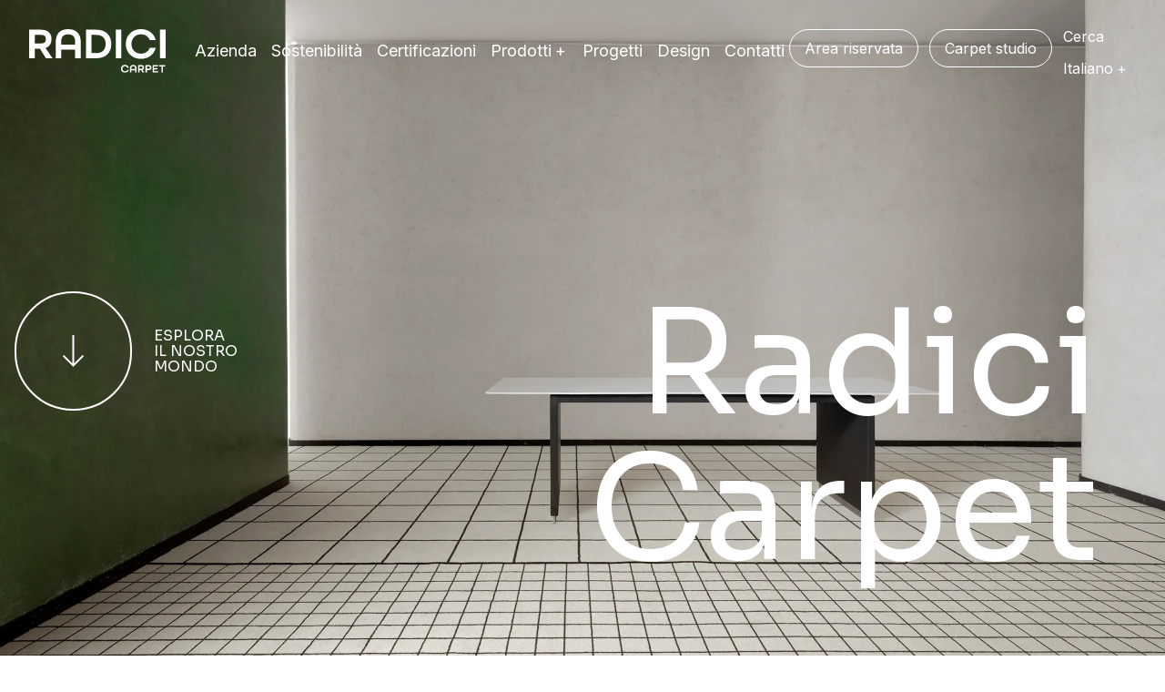

--- FILE ---
content_type: text/html; charset=UTF-8
request_url: https://www.radicicarpet.it/
body_size: 28837
content:
<!doctype html>
<html lang="it-IT">
  <head>

    <!-- Google Tag Manager -->
    <script>(function(w,d,s,l,i){w[l]=w[l]||[];w[l].push({'gtm.start':
    new Date().getTime(),event:'gtm.js'});var f=d.getElementsByTagName(s)[0],
    j=d.createElement(s),dl=l!='dataLayer'?'&l='+l:'';j.async=true;j.src=
    'https://www.googletagmanager.com/gtm.js?id='+i+dl;f.parentNode.insertBefore(j,f);
    })(window,document,'script','dataLayer','GTM-KLWZDQMS');</script>
    <!-- End Google Tag Manager -->

    <meta charset="utf-8">
    <meta name="viewport" content="width=device-width, initial-scale=1">

    <script async defer src="https://maps.googleapis.com/maps/api/js?key=AIzaSyDUt1O6LIicNeAXxrMEn0EpIS84dpNtL-A"  type="text/javascript"></script>
    <script type="text/javascript" data-cookieconsent="ignore">
	window.dataLayer = window.dataLayer || [];

	function gtag() {
		dataLayer.push(arguments);
	}

	gtag("consent", "default", {
		ad_personalization: "denied",
		ad_storage: "denied",
		ad_user_data: "denied",
		analytics_storage: "denied",
		functionality_storage: "denied",
		personalization_storage: "denied",
		security_storage: "granted",
		wait_for_update: 500,
	});
	gtag("set", "ads_data_redaction", true);
	</script>
<script type="text/javascript"
		id="Cookiebot"
		src="https://consent.cookiebot.com/uc.js"
		data-implementation="wp"
		data-cbid="02249a9d-8198-47a4-98e5-e20bd22747d9"
						data-culture="IT"
				data-blockingmode="auto"
	></script>
<meta name='robots' content='index, follow, max-image-preview:large, max-snippet:-1, max-video-preview:-1' />
	<style>img:is([sizes="auto" i], [sizes^="auto," i]) { contain-intrinsic-size: 3000px 1500px }</style>
	
	<!-- This site is optimized with the Yoast SEO plugin v26.7 - https://yoast.com/wordpress/plugins/seo/ -->
	<title>Dal 1950, l&#039;eccellenza italiana</title>
	<meta name="description" content="In Radici la tecnologia tessile più avanzata è al servizio della creatività per coniugare tradizione e innovazione. Scopri i nostri tappeti Made in Italy." />
	<link rel="canonical" href="https://www.radicicarpet.it/" />
	<meta property="og:locale" content="it_IT" />
	<meta property="og:type" content="website" />
	<meta property="og:title" content="Dal 1950, l&#039;eccellenza italiana" />
	<meta property="og:description" content="In Radici la tecnologia tessile più avanzata è al servizio della creatività per coniugare tradizione e innovazione. Scopri i nostri tappeti Made in Italy." />
	<meta property="og:url" content="https://www.radicicarpet.it/" />
	<meta property="og:site_name" content="Radici" />
	<meta property="article:modified_time" content="2025-07-16T14:43:46+00:00" />
	<meta property="og:image" content="https://www.radicicarpet.it/app/uploads/2023/10/radici_website_preview.jpg" />
	<meta property="og:image:width" content="1201" />
	<meta property="og:image:height" content="628" />
	<meta property="og:image:type" content="image/jpeg" />
	<meta name="twitter:card" content="summary_large_image" />
	<script type="application/ld+json" class="yoast-schema-graph">{"@context":"https://schema.org","@graph":[{"@type":"WebPage","@id":"https://www.radicicarpet.it/","url":"https://www.radicicarpet.it/","name":"Dal 1950, l'eccellenza italiana","isPartOf":{"@id":"https://www.radicicarpet.it/#website"},"about":{"@id":"https://www.radicicarpet.it/#organization"},"datePublished":"2023-08-24T10:20:23+00:00","dateModified":"2025-07-16T14:43:46+00:00","description":"In Radici la tecnologia tessile più avanzata è al servizio della creatività per coniugare tradizione e innovazione. Scopri i nostri tappeti Made in Italy.","breadcrumb":{"@id":"https://www.radicicarpet.it/#breadcrumb"},"inLanguage":"it-IT","potentialAction":[{"@type":"ReadAction","target":["https://www.radicicarpet.it/"]}]},{"@type":"BreadcrumbList","@id":"https://www.radicicarpet.it/#breadcrumb","itemListElement":[{"@type":"ListItem","position":1,"name":"Home"}]},{"@type":"WebSite","@id":"https://www.radicicarpet.it/#website","url":"https://www.radicicarpet.it/","name":"Radici Moquette","description":"","publisher":{"@id":"https://www.radicicarpet.it/#organization"},"potentialAction":[{"@type":"SearchAction","target":{"@type":"EntryPoint","urlTemplate":"https://www.radicicarpet.it/?s={search_term_string}"},"query-input":{"@type":"PropertyValueSpecification","valueRequired":true,"valueName":"search_term_string"}}],"inLanguage":"it-IT"},{"@type":"Organization","@id":"https://www.radicicarpet.it/#organization","name":"Radici Moquette","url":"https://www.radicicarpet.it/","logo":{"@type":"ImageObject","inLanguage":"it-IT","@id":"https://www.radicicarpet.it/#/schema/logo/image/","url":"https://www.radicicarpet.it/app/uploads/2023/10/Radici_Carpet-logo.svg","contentUrl":"https://www.radicicarpet.it/app/uploads/2023/10/Radici_Carpet-logo.svg","width":150,"height":48,"caption":"Radici Moquette"},"image":{"@id":"https://www.radicicarpet.it/#/schema/logo/image/"}}]}</script>
	<!-- / Yoast SEO plugin. -->


<link rel='dns-prefetch' href='//cdn.jsdelivr.net' />
<link rel="alternate" type="application/rss+xml" title="Radici &raquo; Homepage Feed dei commenti" href="https://www.radicicarpet.it/pagina-di-esempio/feed/" />
<script>
window._wpemojiSettings = {"baseUrl":"https:\/\/s.w.org\/images\/core\/emoji\/16.0.1\/72x72\/","ext":".png","svgUrl":"https:\/\/s.w.org\/images\/core\/emoji\/16.0.1\/svg\/","svgExt":".svg","source":{"concatemoji":"https:\/\/www.radicicarpet.it\/wp\/wp-includes\/js\/wp-emoji-release.min.js?ver=6.8.3"}};
/*! This file is auto-generated */
!function(s,n){var o,i,e;function c(e){try{var t={supportTests:e,timestamp:(new Date).valueOf()};sessionStorage.setItem(o,JSON.stringify(t))}catch(e){}}function p(e,t,n){e.clearRect(0,0,e.canvas.width,e.canvas.height),e.fillText(t,0,0);var t=new Uint32Array(e.getImageData(0,0,e.canvas.width,e.canvas.height).data),a=(e.clearRect(0,0,e.canvas.width,e.canvas.height),e.fillText(n,0,0),new Uint32Array(e.getImageData(0,0,e.canvas.width,e.canvas.height).data));return t.every(function(e,t){return e===a[t]})}function u(e,t){e.clearRect(0,0,e.canvas.width,e.canvas.height),e.fillText(t,0,0);for(var n=e.getImageData(16,16,1,1),a=0;a<n.data.length;a++)if(0!==n.data[a])return!1;return!0}function f(e,t,n,a){switch(t){case"flag":return n(e,"\ud83c\udff3\ufe0f\u200d\u26a7\ufe0f","\ud83c\udff3\ufe0f\u200b\u26a7\ufe0f")?!1:!n(e,"\ud83c\udde8\ud83c\uddf6","\ud83c\udde8\u200b\ud83c\uddf6")&&!n(e,"\ud83c\udff4\udb40\udc67\udb40\udc62\udb40\udc65\udb40\udc6e\udb40\udc67\udb40\udc7f","\ud83c\udff4\u200b\udb40\udc67\u200b\udb40\udc62\u200b\udb40\udc65\u200b\udb40\udc6e\u200b\udb40\udc67\u200b\udb40\udc7f");case"emoji":return!a(e,"\ud83e\udedf")}return!1}function g(e,t,n,a){var r="undefined"!=typeof WorkerGlobalScope&&self instanceof WorkerGlobalScope?new OffscreenCanvas(300,150):s.createElement("canvas"),o=r.getContext("2d",{willReadFrequently:!0}),i=(o.textBaseline="top",o.font="600 32px Arial",{});return e.forEach(function(e){i[e]=t(o,e,n,a)}),i}function t(e){var t=s.createElement("script");t.src=e,t.defer=!0,s.head.appendChild(t)}"undefined"!=typeof Promise&&(o="wpEmojiSettingsSupports",i=["flag","emoji"],n.supports={everything:!0,everythingExceptFlag:!0},e=new Promise(function(e){s.addEventListener("DOMContentLoaded",e,{once:!0})}),new Promise(function(t){var n=function(){try{var e=JSON.parse(sessionStorage.getItem(o));if("object"==typeof e&&"number"==typeof e.timestamp&&(new Date).valueOf()<e.timestamp+604800&&"object"==typeof e.supportTests)return e.supportTests}catch(e){}return null}();if(!n){if("undefined"!=typeof Worker&&"undefined"!=typeof OffscreenCanvas&&"undefined"!=typeof URL&&URL.createObjectURL&&"undefined"!=typeof Blob)try{var e="postMessage("+g.toString()+"("+[JSON.stringify(i),f.toString(),p.toString(),u.toString()].join(",")+"));",a=new Blob([e],{type:"text/javascript"}),r=new Worker(URL.createObjectURL(a),{name:"wpTestEmojiSupports"});return void(r.onmessage=function(e){c(n=e.data),r.terminate(),t(n)})}catch(e){}c(n=g(i,f,p,u))}t(n)}).then(function(e){for(var t in e)n.supports[t]=e[t],n.supports.everything=n.supports.everything&&n.supports[t],"flag"!==t&&(n.supports.everythingExceptFlag=n.supports.everythingExceptFlag&&n.supports[t]);n.supports.everythingExceptFlag=n.supports.everythingExceptFlag&&!n.supports.flag,n.DOMReady=!1,n.readyCallback=function(){n.DOMReady=!0}}).then(function(){return e}).then(function(){var e;n.supports.everything||(n.readyCallback(),(e=n.source||{}).concatemoji?t(e.concatemoji):e.wpemoji&&e.twemoji&&(t(e.twemoji),t(e.wpemoji)))}))}((window,document),window._wpemojiSettings);
</script>
<style id='wp-emoji-styles-inline-css'>

	img.wp-smiley, img.emoji {
		display: inline !important;
		border: none !important;
		box-shadow: none !important;
		height: 1em !important;
		width: 1em !important;
		margin: 0 0.07em !important;
		vertical-align: -0.1em !important;
		background: none !important;
		padding: 0 !important;
	}
</style>
<link rel='stylesheet' id='wp-block-library-css' href='https://www.radicicarpet.it/wp/wp-includes/css/dist/block-library/style.min.css?ver=6.8.3' media='all' />
<style id='global-styles-inline-css'>
:root{--wp--preset--aspect-ratio--square: 1;--wp--preset--aspect-ratio--4-3: 4/3;--wp--preset--aspect-ratio--3-4: 3/4;--wp--preset--aspect-ratio--3-2: 3/2;--wp--preset--aspect-ratio--2-3: 2/3;--wp--preset--aspect-ratio--16-9: 16/9;--wp--preset--aspect-ratio--9-16: 9/16;--wp--preset--color--black: #000000;--wp--preset--color--cyan-bluish-gray: #abb8c3;--wp--preset--color--white: #fff;--wp--preset--color--pale-pink: #f78da7;--wp--preset--color--vivid-red: #cf2e2e;--wp--preset--color--luminous-vivid-orange: #ff6900;--wp--preset--color--luminous-vivid-amber: #fcb900;--wp--preset--color--light-green-cyan: #7bdcb5;--wp--preset--color--vivid-green-cyan: #00d084;--wp--preset--color--pale-cyan-blue: #8ed1fc;--wp--preset--color--vivid-cyan-blue: #0693e3;--wp--preset--color--vivid-purple: #9b51e0;--wp--preset--color--inherit: inherit;--wp--preset--color--current: currentcolor;--wp--preset--color--transparent: transparent;--wp--preset--color--black-default: #252525;--wp--preset--color--slate-50: #f8fafc;--wp--preset--color--slate-100: #f1f5f9;--wp--preset--color--slate-200: #e2e8f0;--wp--preset--color--slate-300: #cbd5e1;--wp--preset--color--slate-400: #94a3b8;--wp--preset--color--slate-500: #64748b;--wp--preset--color--slate-600: #475569;--wp--preset--color--slate-700: #334155;--wp--preset--color--slate-800: #1e293b;--wp--preset--color--slate-900: #0f172a;--wp--preset--color--slate-950: #020617;--wp--preset--color--gray-50: #f9fafb;--wp--preset--color--gray-100: #f3f4f6;--wp--preset--color--gray-200: #e5e7eb;--wp--preset--color--gray-300: #d1d5db;--wp--preset--color--gray-400: #9ca3af;--wp--preset--color--gray-500: #6b7280;--wp--preset--color--gray-600: #4b5563;--wp--preset--color--gray-700: #374151;--wp--preset--color--gray-800: #1f2937;--wp--preset--color--gray-900: #111827;--wp--preset--color--gray-950: #030712;--wp--preset--color--zinc-50: #fafafa;--wp--preset--color--zinc-100: #f4f4f5;--wp--preset--color--zinc-200: #e4e4e7;--wp--preset--color--zinc-300: #d4d4d8;--wp--preset--color--zinc-400: #a1a1aa;--wp--preset--color--zinc-500: #71717a;--wp--preset--color--zinc-600: #52525b;--wp--preset--color--zinc-700: #3f3f46;--wp--preset--color--zinc-800: #27272a;--wp--preset--color--zinc-900: #18181b;--wp--preset--color--zinc-950: #09090b;--wp--preset--color--neutral-50: #fafafa;--wp--preset--color--neutral-100: #f5f5f5;--wp--preset--color--neutral-200: #e5e5e5;--wp--preset--color--neutral-300: #d4d4d4;--wp--preset--color--neutral-400: #a3a3a3;--wp--preset--color--neutral-500: #737373;--wp--preset--color--neutral-600: #525252;--wp--preset--color--neutral-700: #404040;--wp--preset--color--neutral-800: #262626;--wp--preset--color--neutral-900: #171717;--wp--preset--color--neutral-950: #0a0a0a;--wp--preset--color--stone-50: #fafaf9;--wp--preset--color--stone-100: #f5f5f4;--wp--preset--color--stone-200: #e7e5e4;--wp--preset--color--stone-300: #d6d3d1;--wp--preset--color--stone-400: #a8a29e;--wp--preset--color--stone-500: #78716c;--wp--preset--color--stone-600: #57534e;--wp--preset--color--stone-700: #44403c;--wp--preset--color--stone-800: #292524;--wp--preset--color--stone-900: #1c1917;--wp--preset--color--stone-950: #0c0a09;--wp--preset--color--red-50: #fef2f2;--wp--preset--color--red-100: #fee2e2;--wp--preset--color--red-200: #fecaca;--wp--preset--color--red-300: #fca5a5;--wp--preset--color--red-400: #f87171;--wp--preset--color--red-500: #ef4444;--wp--preset--color--red-600: #dc2626;--wp--preset--color--red-700: #b91c1c;--wp--preset--color--red-800: #991b1b;--wp--preset--color--red-900: #7f1d1d;--wp--preset--color--red-950: #450a0a;--wp--preset--color--red-default: #cc1f1f;--wp--preset--color--orange-50: #fff7ed;--wp--preset--color--orange-100: #ffedd5;--wp--preset--color--orange-200: #fed7aa;--wp--preset--color--orange-300: #fdba74;--wp--preset--color--orange-400: #fb923c;--wp--preset--color--orange-500: #f97316;--wp--preset--color--orange-600: #ea580c;--wp--preset--color--orange-700: #c2410c;--wp--preset--color--orange-800: #9a3412;--wp--preset--color--orange-900: #7c2d12;--wp--preset--color--orange-950: #431407;--wp--preset--color--amber-50: #fffbeb;--wp--preset--color--amber-100: #fef3c7;--wp--preset--color--amber-200: #fde68a;--wp--preset--color--amber-300: #fcd34d;--wp--preset--color--amber-400: #fbbf24;--wp--preset--color--amber-500: #f59e0b;--wp--preset--color--amber-600: #d97706;--wp--preset--color--amber-700: #b45309;--wp--preset--color--amber-800: #92400e;--wp--preset--color--amber-900: #78350f;--wp--preset--color--amber-950: #451a03;--wp--preset--color--yellow-50: #fefce8;--wp--preset--color--yellow-100: #fef9c3;--wp--preset--color--yellow-200: #fef08a;--wp--preset--color--yellow-300: #fde047;--wp--preset--color--yellow-400: #facc15;--wp--preset--color--yellow-500: #eab308;--wp--preset--color--yellow-600: #ca8a04;--wp--preset--color--yellow-700: #a16207;--wp--preset--color--yellow-800: #854d0e;--wp--preset--color--yellow-900: #713f12;--wp--preset--color--yellow-950: #422006;--wp--preset--color--lime-50: #f7fee7;--wp--preset--color--lime-100: #ecfccb;--wp--preset--color--lime-200: #d9f99d;--wp--preset--color--lime-300: #bef264;--wp--preset--color--lime-400: #a3e635;--wp--preset--color--lime-500: #84cc16;--wp--preset--color--lime-600: #65a30d;--wp--preset--color--lime-700: #4d7c0f;--wp--preset--color--lime-800: #3f6212;--wp--preset--color--lime-900: #365314;--wp--preset--color--lime-950: #1a2e05;--wp--preset--color--green-50: #f0fdf4;--wp--preset--color--green-100: #dcfce7;--wp--preset--color--green-200: #bbf7d0;--wp--preset--color--green-300: #86efac;--wp--preset--color--green-400: #4ade80;--wp--preset--color--green-500: #22c55e;--wp--preset--color--green-600: #16a34a;--wp--preset--color--green-700: #15803d;--wp--preset--color--green-800: #166534;--wp--preset--color--green-900: #14532d;--wp--preset--color--green-950: #052e16;--wp--preset--color--emerald-50: #ecfdf5;--wp--preset--color--emerald-100: #d1fae5;--wp--preset--color--emerald-200: #a7f3d0;--wp--preset--color--emerald-300: #6ee7b7;--wp--preset--color--emerald-400: #34d399;--wp--preset--color--emerald-500: #10b981;--wp--preset--color--emerald-600: #059669;--wp--preset--color--emerald-700: #047857;--wp--preset--color--emerald-800: #065f46;--wp--preset--color--emerald-900: #064e3b;--wp--preset--color--emerald-950: #022c22;--wp--preset--color--teal-50: #f0fdfa;--wp--preset--color--teal-100: #ccfbf1;--wp--preset--color--teal-200: #99f6e4;--wp--preset--color--teal-300: #5eead4;--wp--preset--color--teal-400: #2dd4bf;--wp--preset--color--teal-500: #14b8a6;--wp--preset--color--teal-600: #0d9488;--wp--preset--color--teal-700: #0f766e;--wp--preset--color--teal-800: #115e59;--wp--preset--color--teal-900: #134e4a;--wp--preset--color--teal-950: #042f2e;--wp--preset--color--cyan-50: #ecfeff;--wp--preset--color--cyan-100: #cffafe;--wp--preset--color--cyan-200: #a5f3fc;--wp--preset--color--cyan-300: #67e8f9;--wp--preset--color--cyan-400: #22d3ee;--wp--preset--color--cyan-500: #06b6d4;--wp--preset--color--cyan-600: #0891b2;--wp--preset--color--cyan-700: #0e7490;--wp--preset--color--cyan-800: #155e75;--wp--preset--color--cyan-900: #164e63;--wp--preset--color--cyan-950: #083344;--wp--preset--color--sky-50: #f0f9ff;--wp--preset--color--sky-100: #e0f2fe;--wp--preset--color--sky-200: #bae6fd;--wp--preset--color--sky-300: #7dd3fc;--wp--preset--color--sky-400: #38bdf8;--wp--preset--color--sky-500: #0ea5e9;--wp--preset--color--sky-600: #0284c7;--wp--preset--color--sky-700: #0369a1;--wp--preset--color--sky-800: #075985;--wp--preset--color--sky-900: #0c4a6e;--wp--preset--color--sky-950: #082f49;--wp--preset--color--blue-50: #eff6ff;--wp--preset--color--blue-100: #dbeafe;--wp--preset--color--blue-200: #bfdbfe;--wp--preset--color--blue-300: #93c5fd;--wp--preset--color--blue-400: #60a5fa;--wp--preset--color--blue-500: #3b82f6;--wp--preset--color--blue-600: #2563eb;--wp--preset--color--blue-700: #1d4ed8;--wp--preset--color--blue-800: #1e40af;--wp--preset--color--blue-900: #1e3a8a;--wp--preset--color--blue-950: #172554;--wp--preset--color--indigo-50: #eef2ff;--wp--preset--color--indigo-100: #e0e7ff;--wp--preset--color--indigo-200: #c7d2fe;--wp--preset--color--indigo-300: #a5b4fc;--wp--preset--color--indigo-400: #818cf8;--wp--preset--color--indigo-500: #6366f1;--wp--preset--color--indigo-600: #4f46e5;--wp--preset--color--indigo-700: #4338ca;--wp--preset--color--indigo-800: #3730a3;--wp--preset--color--indigo-900: #312e81;--wp--preset--color--indigo-950: #1e1b4b;--wp--preset--color--violet-50: #f5f3ff;--wp--preset--color--violet-100: #ede9fe;--wp--preset--color--violet-200: #ddd6fe;--wp--preset--color--violet-300: #c4b5fd;--wp--preset--color--violet-400: #a78bfa;--wp--preset--color--violet-500: #8b5cf6;--wp--preset--color--violet-600: #7c3aed;--wp--preset--color--violet-700: #6d28d9;--wp--preset--color--violet-800: #5b21b6;--wp--preset--color--violet-900: #4c1d95;--wp--preset--color--violet-950: #2e1065;--wp--preset--color--purple-50: #faf5ff;--wp--preset--color--purple-100: #f3e8ff;--wp--preset--color--purple-200: #e9d5ff;--wp--preset--color--purple-300: #d8b4fe;--wp--preset--color--purple-400: #c084fc;--wp--preset--color--purple-500: #a855f7;--wp--preset--color--purple-600: #9333ea;--wp--preset--color--purple-700: #7e22ce;--wp--preset--color--purple-800: #6b21a8;--wp--preset--color--purple-900: #581c87;--wp--preset--color--purple-950: #3b0764;--wp--preset--color--fuchsia-50: #fdf4ff;--wp--preset--color--fuchsia-100: #fae8ff;--wp--preset--color--fuchsia-200: #f5d0fe;--wp--preset--color--fuchsia-300: #f0abfc;--wp--preset--color--fuchsia-400: #e879f9;--wp--preset--color--fuchsia-500: #d946ef;--wp--preset--color--fuchsia-600: #c026d3;--wp--preset--color--fuchsia-700: #a21caf;--wp--preset--color--fuchsia-800: #86198f;--wp--preset--color--fuchsia-900: #701a75;--wp--preset--color--fuchsia-950: #4a044e;--wp--preset--color--pink-50: #fdf2f8;--wp--preset--color--pink-100: #fce7f3;--wp--preset--color--pink-200: #fbcfe8;--wp--preset--color--pink-300: #f9a8d4;--wp--preset--color--pink-400: #f472b6;--wp--preset--color--pink-500: #ec4899;--wp--preset--color--pink-600: #db2777;--wp--preset--color--pink-700: #be185d;--wp--preset--color--pink-800: #9d174d;--wp--preset--color--pink-900: #831843;--wp--preset--color--pink-950: #500724;--wp--preset--color--rose-50: #fff1f2;--wp--preset--color--rose-100: #ffe4e6;--wp--preset--color--rose-200: #fecdd3;--wp--preset--color--rose-300: #fda4af;--wp--preset--color--rose-400: #fb7185;--wp--preset--color--rose-500: #f43f5e;--wp--preset--color--rose-600: #e11d48;--wp--preset--color--rose-700: #be123c;--wp--preset--color--rose-800: #9f1239;--wp--preset--color--rose-900: #881337;--wp--preset--color--rose-950: #4c0519;--wp--preset--color--primary-100: #4959561a;--wp--preset--color--primary-200: #49595633;--wp--preset--color--primary-default: #485956;--wp--preset--color--secondary-default: #9cd3ab;--wp--preset--color--tertiary-default: #fbffebfb;--wp--preset--gradient--vivid-cyan-blue-to-vivid-purple: linear-gradient(135deg,rgba(6,147,227,1) 0%,rgb(155,81,224) 100%);--wp--preset--gradient--light-green-cyan-to-vivid-green-cyan: linear-gradient(135deg,rgb(122,220,180) 0%,rgb(0,208,130) 100%);--wp--preset--gradient--luminous-vivid-amber-to-luminous-vivid-orange: linear-gradient(135deg,rgba(252,185,0,1) 0%,rgba(255,105,0,1) 100%);--wp--preset--gradient--luminous-vivid-orange-to-vivid-red: linear-gradient(135deg,rgba(255,105,0,1) 0%,rgb(207,46,46) 100%);--wp--preset--gradient--very-light-gray-to-cyan-bluish-gray: linear-gradient(135deg,rgb(238,238,238) 0%,rgb(169,184,195) 100%);--wp--preset--gradient--cool-to-warm-spectrum: linear-gradient(135deg,rgb(74,234,220) 0%,rgb(151,120,209) 20%,rgb(207,42,186) 40%,rgb(238,44,130) 60%,rgb(251,105,98) 80%,rgb(254,248,76) 100%);--wp--preset--gradient--blush-light-purple: linear-gradient(135deg,rgb(255,206,236) 0%,rgb(152,150,240) 100%);--wp--preset--gradient--blush-bordeaux: linear-gradient(135deg,rgb(254,205,165) 0%,rgb(254,45,45) 50%,rgb(107,0,62) 100%);--wp--preset--gradient--luminous-dusk: linear-gradient(135deg,rgb(255,203,112) 0%,rgb(199,81,192) 50%,rgb(65,88,208) 100%);--wp--preset--gradient--pale-ocean: linear-gradient(135deg,rgb(255,245,203) 0%,rgb(182,227,212) 50%,rgb(51,167,181) 100%);--wp--preset--gradient--electric-grass: linear-gradient(135deg,rgb(202,248,128) 0%,rgb(113,206,126) 100%);--wp--preset--gradient--midnight: linear-gradient(135deg,rgb(2,3,129) 0%,rgb(40,116,252) 100%);--wp--preset--font-size--small: 13px;--wp--preset--font-size--medium: 20px;--wp--preset--font-size--large: 36px;--wp--preset--font-size--x-large: 42px;--wp--preset--font-size--xs: 0.75rem;--wp--preset--font-size--sm: 0.875rem;--wp--preset--font-size--base: 1rem;--wp--preset--font-size--lg: 1.125rem;--wp--preset--font-size--xl: 1.25rem;--wp--preset--font-size--2-xl: 1.5rem;--wp--preset--font-size--3-xl: 1.875rem;--wp--preset--font-size--4-xl: 2.25rem;--wp--preset--font-size--5-xl: 3rem;--wp--preset--font-size--6-xl: 3.75rem;--wp--preset--font-size--7-xl: 4.5rem;--wp--preset--font-size--8-xl: 6rem;--wp--preset--font-size--9-xl: 8rem;--wp--preset--font-family--sans: Inter,sans-serif;--wp--preset--font-family--sora: Sora,sans-serif;--wp--preset--spacing--20: 0.44rem;--wp--preset--spacing--30: 0.67rem;--wp--preset--spacing--40: 1rem;--wp--preset--spacing--50: 1.5rem;--wp--preset--spacing--60: 2.25rem;--wp--preset--spacing--70: 3.38rem;--wp--preset--spacing--80: 5.06rem;--wp--preset--shadow--natural: 6px 6px 9px rgba(0, 0, 0, 0.2);--wp--preset--shadow--deep: 12px 12px 50px rgba(0, 0, 0, 0.4);--wp--preset--shadow--sharp: 6px 6px 0px rgba(0, 0, 0, 0.2);--wp--preset--shadow--outlined: 6px 6px 0px -3px rgba(255, 255, 255, 1), 6px 6px rgba(0, 0, 0, 1);--wp--preset--shadow--crisp: 6px 6px 0px rgba(0, 0, 0, 1);}:where(body) { margin: 0; }.wp-site-blocks > .alignleft { float: left; margin-right: 2em; }.wp-site-blocks > .alignright { float: right; margin-left: 2em; }.wp-site-blocks > .aligncenter { justify-content: center; margin-left: auto; margin-right: auto; }:where(.is-layout-flex){gap: 0.5em;}:where(.is-layout-grid){gap: 0.5em;}.is-layout-flow > .alignleft{float: left;margin-inline-start: 0;margin-inline-end: 2em;}.is-layout-flow > .alignright{float: right;margin-inline-start: 2em;margin-inline-end: 0;}.is-layout-flow > .aligncenter{margin-left: auto !important;margin-right: auto !important;}.is-layout-constrained > .alignleft{float: left;margin-inline-start: 0;margin-inline-end: 2em;}.is-layout-constrained > .alignright{float: right;margin-inline-start: 2em;margin-inline-end: 0;}.is-layout-constrained > .aligncenter{margin-left: auto !important;margin-right: auto !important;}.is-layout-constrained > :where(:not(.alignleft):not(.alignright):not(.alignfull)){margin-left: auto !important;margin-right: auto !important;}body .is-layout-flex{display: flex;}.is-layout-flex{flex-wrap: wrap;align-items: center;}.is-layout-flex > :is(*, div){margin: 0;}body .is-layout-grid{display: grid;}.is-layout-grid > :is(*, div){margin: 0;}body{padding-top: 0px;padding-right: 0px;padding-bottom: 0px;padding-left: 0px;}a:where(:not(.wp-element-button)){text-decoration: underline;}:root :where(.wp-element-button, .wp-block-button__link){background-color: #32373c;border-width: 0;color: #fff;font-family: inherit;font-size: inherit;line-height: inherit;padding: calc(0.667em + 2px) calc(1.333em + 2px);text-decoration: none;}.has-black-color{color: var(--wp--preset--color--black) !important;}.has-cyan-bluish-gray-color{color: var(--wp--preset--color--cyan-bluish-gray) !important;}.has-white-color{color: var(--wp--preset--color--white) !important;}.has-pale-pink-color{color: var(--wp--preset--color--pale-pink) !important;}.has-vivid-red-color{color: var(--wp--preset--color--vivid-red) !important;}.has-luminous-vivid-orange-color{color: var(--wp--preset--color--luminous-vivid-orange) !important;}.has-luminous-vivid-amber-color{color: var(--wp--preset--color--luminous-vivid-amber) !important;}.has-light-green-cyan-color{color: var(--wp--preset--color--light-green-cyan) !important;}.has-vivid-green-cyan-color{color: var(--wp--preset--color--vivid-green-cyan) !important;}.has-pale-cyan-blue-color{color: var(--wp--preset--color--pale-cyan-blue) !important;}.has-vivid-cyan-blue-color{color: var(--wp--preset--color--vivid-cyan-blue) !important;}.has-vivid-purple-color{color: var(--wp--preset--color--vivid-purple) !important;}.has-inherit-color{color: var(--wp--preset--color--inherit) !important;}.has-current-color{color: var(--wp--preset--color--current) !important;}.has-transparent-color{color: var(--wp--preset--color--transparent) !important;}.has-black-default-color{color: var(--wp--preset--color--black-default) !important;}.has-slate-50-color{color: var(--wp--preset--color--slate-50) !important;}.has-slate-100-color{color: var(--wp--preset--color--slate-100) !important;}.has-slate-200-color{color: var(--wp--preset--color--slate-200) !important;}.has-slate-300-color{color: var(--wp--preset--color--slate-300) !important;}.has-slate-400-color{color: var(--wp--preset--color--slate-400) !important;}.has-slate-500-color{color: var(--wp--preset--color--slate-500) !important;}.has-slate-600-color{color: var(--wp--preset--color--slate-600) !important;}.has-slate-700-color{color: var(--wp--preset--color--slate-700) !important;}.has-slate-800-color{color: var(--wp--preset--color--slate-800) !important;}.has-slate-900-color{color: var(--wp--preset--color--slate-900) !important;}.has-slate-950-color{color: var(--wp--preset--color--slate-950) !important;}.has-gray-50-color{color: var(--wp--preset--color--gray-50) !important;}.has-gray-100-color{color: var(--wp--preset--color--gray-100) !important;}.has-gray-200-color{color: var(--wp--preset--color--gray-200) !important;}.has-gray-300-color{color: var(--wp--preset--color--gray-300) !important;}.has-gray-400-color{color: var(--wp--preset--color--gray-400) !important;}.has-gray-500-color{color: var(--wp--preset--color--gray-500) !important;}.has-gray-600-color{color: var(--wp--preset--color--gray-600) !important;}.has-gray-700-color{color: var(--wp--preset--color--gray-700) !important;}.has-gray-800-color{color: var(--wp--preset--color--gray-800) !important;}.has-gray-900-color{color: var(--wp--preset--color--gray-900) !important;}.has-gray-950-color{color: var(--wp--preset--color--gray-950) !important;}.has-zinc-50-color{color: var(--wp--preset--color--zinc-50) !important;}.has-zinc-100-color{color: var(--wp--preset--color--zinc-100) !important;}.has-zinc-200-color{color: var(--wp--preset--color--zinc-200) !important;}.has-zinc-300-color{color: var(--wp--preset--color--zinc-300) !important;}.has-zinc-400-color{color: var(--wp--preset--color--zinc-400) !important;}.has-zinc-500-color{color: var(--wp--preset--color--zinc-500) !important;}.has-zinc-600-color{color: var(--wp--preset--color--zinc-600) !important;}.has-zinc-700-color{color: var(--wp--preset--color--zinc-700) !important;}.has-zinc-800-color{color: var(--wp--preset--color--zinc-800) !important;}.has-zinc-900-color{color: var(--wp--preset--color--zinc-900) !important;}.has-zinc-950-color{color: var(--wp--preset--color--zinc-950) !important;}.has-neutral-50-color{color: var(--wp--preset--color--neutral-50) !important;}.has-neutral-100-color{color: var(--wp--preset--color--neutral-100) !important;}.has-neutral-200-color{color: var(--wp--preset--color--neutral-200) !important;}.has-neutral-300-color{color: var(--wp--preset--color--neutral-300) !important;}.has-neutral-400-color{color: var(--wp--preset--color--neutral-400) !important;}.has-neutral-500-color{color: var(--wp--preset--color--neutral-500) !important;}.has-neutral-600-color{color: var(--wp--preset--color--neutral-600) !important;}.has-neutral-700-color{color: var(--wp--preset--color--neutral-700) !important;}.has-neutral-800-color{color: var(--wp--preset--color--neutral-800) !important;}.has-neutral-900-color{color: var(--wp--preset--color--neutral-900) !important;}.has-neutral-950-color{color: var(--wp--preset--color--neutral-950) !important;}.has-stone-50-color{color: var(--wp--preset--color--stone-50) !important;}.has-stone-100-color{color: var(--wp--preset--color--stone-100) !important;}.has-stone-200-color{color: var(--wp--preset--color--stone-200) !important;}.has-stone-300-color{color: var(--wp--preset--color--stone-300) !important;}.has-stone-400-color{color: var(--wp--preset--color--stone-400) !important;}.has-stone-500-color{color: var(--wp--preset--color--stone-500) !important;}.has-stone-600-color{color: var(--wp--preset--color--stone-600) !important;}.has-stone-700-color{color: var(--wp--preset--color--stone-700) !important;}.has-stone-800-color{color: var(--wp--preset--color--stone-800) !important;}.has-stone-900-color{color: var(--wp--preset--color--stone-900) !important;}.has-stone-950-color{color: var(--wp--preset--color--stone-950) !important;}.has-red-50-color{color: var(--wp--preset--color--red-50) !important;}.has-red-100-color{color: var(--wp--preset--color--red-100) !important;}.has-red-200-color{color: var(--wp--preset--color--red-200) !important;}.has-red-300-color{color: var(--wp--preset--color--red-300) !important;}.has-red-400-color{color: var(--wp--preset--color--red-400) !important;}.has-red-500-color{color: var(--wp--preset--color--red-500) !important;}.has-red-600-color{color: var(--wp--preset--color--red-600) !important;}.has-red-700-color{color: var(--wp--preset--color--red-700) !important;}.has-red-800-color{color: var(--wp--preset--color--red-800) !important;}.has-red-900-color{color: var(--wp--preset--color--red-900) !important;}.has-red-950-color{color: var(--wp--preset--color--red-950) !important;}.has-red-default-color{color: var(--wp--preset--color--red-default) !important;}.has-orange-50-color{color: var(--wp--preset--color--orange-50) !important;}.has-orange-100-color{color: var(--wp--preset--color--orange-100) !important;}.has-orange-200-color{color: var(--wp--preset--color--orange-200) !important;}.has-orange-300-color{color: var(--wp--preset--color--orange-300) !important;}.has-orange-400-color{color: var(--wp--preset--color--orange-400) !important;}.has-orange-500-color{color: var(--wp--preset--color--orange-500) !important;}.has-orange-600-color{color: var(--wp--preset--color--orange-600) !important;}.has-orange-700-color{color: var(--wp--preset--color--orange-700) !important;}.has-orange-800-color{color: var(--wp--preset--color--orange-800) !important;}.has-orange-900-color{color: var(--wp--preset--color--orange-900) !important;}.has-orange-950-color{color: var(--wp--preset--color--orange-950) !important;}.has-amber-50-color{color: var(--wp--preset--color--amber-50) !important;}.has-amber-100-color{color: var(--wp--preset--color--amber-100) !important;}.has-amber-200-color{color: var(--wp--preset--color--amber-200) !important;}.has-amber-300-color{color: var(--wp--preset--color--amber-300) !important;}.has-amber-400-color{color: var(--wp--preset--color--amber-400) !important;}.has-amber-500-color{color: var(--wp--preset--color--amber-500) !important;}.has-amber-600-color{color: var(--wp--preset--color--amber-600) !important;}.has-amber-700-color{color: var(--wp--preset--color--amber-700) !important;}.has-amber-800-color{color: var(--wp--preset--color--amber-800) !important;}.has-amber-900-color{color: var(--wp--preset--color--amber-900) !important;}.has-amber-950-color{color: var(--wp--preset--color--amber-950) !important;}.has-yellow-50-color{color: var(--wp--preset--color--yellow-50) !important;}.has-yellow-100-color{color: var(--wp--preset--color--yellow-100) !important;}.has-yellow-200-color{color: var(--wp--preset--color--yellow-200) !important;}.has-yellow-300-color{color: var(--wp--preset--color--yellow-300) !important;}.has-yellow-400-color{color: var(--wp--preset--color--yellow-400) !important;}.has-yellow-500-color{color: var(--wp--preset--color--yellow-500) !important;}.has-yellow-600-color{color: var(--wp--preset--color--yellow-600) !important;}.has-yellow-700-color{color: var(--wp--preset--color--yellow-700) !important;}.has-yellow-800-color{color: var(--wp--preset--color--yellow-800) !important;}.has-yellow-900-color{color: var(--wp--preset--color--yellow-900) !important;}.has-yellow-950-color{color: var(--wp--preset--color--yellow-950) !important;}.has-lime-50-color{color: var(--wp--preset--color--lime-50) !important;}.has-lime-100-color{color: var(--wp--preset--color--lime-100) !important;}.has-lime-200-color{color: var(--wp--preset--color--lime-200) !important;}.has-lime-300-color{color: var(--wp--preset--color--lime-300) !important;}.has-lime-400-color{color: var(--wp--preset--color--lime-400) !important;}.has-lime-500-color{color: var(--wp--preset--color--lime-500) !important;}.has-lime-600-color{color: var(--wp--preset--color--lime-600) !important;}.has-lime-700-color{color: var(--wp--preset--color--lime-700) !important;}.has-lime-800-color{color: var(--wp--preset--color--lime-800) !important;}.has-lime-900-color{color: var(--wp--preset--color--lime-900) !important;}.has-lime-950-color{color: var(--wp--preset--color--lime-950) !important;}.has-green-50-color{color: var(--wp--preset--color--green-50) !important;}.has-green-100-color{color: var(--wp--preset--color--green-100) !important;}.has-green-200-color{color: var(--wp--preset--color--green-200) !important;}.has-green-300-color{color: var(--wp--preset--color--green-300) !important;}.has-green-400-color{color: var(--wp--preset--color--green-400) !important;}.has-green-500-color{color: var(--wp--preset--color--green-500) !important;}.has-green-600-color{color: var(--wp--preset--color--green-600) !important;}.has-green-700-color{color: var(--wp--preset--color--green-700) !important;}.has-green-800-color{color: var(--wp--preset--color--green-800) !important;}.has-green-900-color{color: var(--wp--preset--color--green-900) !important;}.has-green-950-color{color: var(--wp--preset--color--green-950) !important;}.has-emerald-50-color{color: var(--wp--preset--color--emerald-50) !important;}.has-emerald-100-color{color: var(--wp--preset--color--emerald-100) !important;}.has-emerald-200-color{color: var(--wp--preset--color--emerald-200) !important;}.has-emerald-300-color{color: var(--wp--preset--color--emerald-300) !important;}.has-emerald-400-color{color: var(--wp--preset--color--emerald-400) !important;}.has-emerald-500-color{color: var(--wp--preset--color--emerald-500) !important;}.has-emerald-600-color{color: var(--wp--preset--color--emerald-600) !important;}.has-emerald-700-color{color: var(--wp--preset--color--emerald-700) !important;}.has-emerald-800-color{color: var(--wp--preset--color--emerald-800) !important;}.has-emerald-900-color{color: var(--wp--preset--color--emerald-900) !important;}.has-emerald-950-color{color: var(--wp--preset--color--emerald-950) !important;}.has-teal-50-color{color: var(--wp--preset--color--teal-50) !important;}.has-teal-100-color{color: var(--wp--preset--color--teal-100) !important;}.has-teal-200-color{color: var(--wp--preset--color--teal-200) !important;}.has-teal-300-color{color: var(--wp--preset--color--teal-300) !important;}.has-teal-400-color{color: var(--wp--preset--color--teal-400) !important;}.has-teal-500-color{color: var(--wp--preset--color--teal-500) !important;}.has-teal-600-color{color: var(--wp--preset--color--teal-600) !important;}.has-teal-700-color{color: var(--wp--preset--color--teal-700) !important;}.has-teal-800-color{color: var(--wp--preset--color--teal-800) !important;}.has-teal-900-color{color: var(--wp--preset--color--teal-900) !important;}.has-teal-950-color{color: var(--wp--preset--color--teal-950) !important;}.has-cyan-50-color{color: var(--wp--preset--color--cyan-50) !important;}.has-cyan-100-color{color: var(--wp--preset--color--cyan-100) !important;}.has-cyan-200-color{color: var(--wp--preset--color--cyan-200) !important;}.has-cyan-300-color{color: var(--wp--preset--color--cyan-300) !important;}.has-cyan-400-color{color: var(--wp--preset--color--cyan-400) !important;}.has-cyan-500-color{color: var(--wp--preset--color--cyan-500) !important;}.has-cyan-600-color{color: var(--wp--preset--color--cyan-600) !important;}.has-cyan-700-color{color: var(--wp--preset--color--cyan-700) !important;}.has-cyan-800-color{color: var(--wp--preset--color--cyan-800) !important;}.has-cyan-900-color{color: var(--wp--preset--color--cyan-900) !important;}.has-cyan-950-color{color: var(--wp--preset--color--cyan-950) !important;}.has-sky-50-color{color: var(--wp--preset--color--sky-50) !important;}.has-sky-100-color{color: var(--wp--preset--color--sky-100) !important;}.has-sky-200-color{color: var(--wp--preset--color--sky-200) !important;}.has-sky-300-color{color: var(--wp--preset--color--sky-300) !important;}.has-sky-400-color{color: var(--wp--preset--color--sky-400) !important;}.has-sky-500-color{color: var(--wp--preset--color--sky-500) !important;}.has-sky-600-color{color: var(--wp--preset--color--sky-600) !important;}.has-sky-700-color{color: var(--wp--preset--color--sky-700) !important;}.has-sky-800-color{color: var(--wp--preset--color--sky-800) !important;}.has-sky-900-color{color: var(--wp--preset--color--sky-900) !important;}.has-sky-950-color{color: var(--wp--preset--color--sky-950) !important;}.has-blue-50-color{color: var(--wp--preset--color--blue-50) !important;}.has-blue-100-color{color: var(--wp--preset--color--blue-100) !important;}.has-blue-200-color{color: var(--wp--preset--color--blue-200) !important;}.has-blue-300-color{color: var(--wp--preset--color--blue-300) !important;}.has-blue-400-color{color: var(--wp--preset--color--blue-400) !important;}.has-blue-500-color{color: var(--wp--preset--color--blue-500) !important;}.has-blue-600-color{color: var(--wp--preset--color--blue-600) !important;}.has-blue-700-color{color: var(--wp--preset--color--blue-700) !important;}.has-blue-800-color{color: var(--wp--preset--color--blue-800) !important;}.has-blue-900-color{color: var(--wp--preset--color--blue-900) !important;}.has-blue-950-color{color: var(--wp--preset--color--blue-950) !important;}.has-indigo-50-color{color: var(--wp--preset--color--indigo-50) !important;}.has-indigo-100-color{color: var(--wp--preset--color--indigo-100) !important;}.has-indigo-200-color{color: var(--wp--preset--color--indigo-200) !important;}.has-indigo-300-color{color: var(--wp--preset--color--indigo-300) !important;}.has-indigo-400-color{color: var(--wp--preset--color--indigo-400) !important;}.has-indigo-500-color{color: var(--wp--preset--color--indigo-500) !important;}.has-indigo-600-color{color: var(--wp--preset--color--indigo-600) !important;}.has-indigo-700-color{color: var(--wp--preset--color--indigo-700) !important;}.has-indigo-800-color{color: var(--wp--preset--color--indigo-800) !important;}.has-indigo-900-color{color: var(--wp--preset--color--indigo-900) !important;}.has-indigo-950-color{color: var(--wp--preset--color--indigo-950) !important;}.has-violet-50-color{color: var(--wp--preset--color--violet-50) !important;}.has-violet-100-color{color: var(--wp--preset--color--violet-100) !important;}.has-violet-200-color{color: var(--wp--preset--color--violet-200) !important;}.has-violet-300-color{color: var(--wp--preset--color--violet-300) !important;}.has-violet-400-color{color: var(--wp--preset--color--violet-400) !important;}.has-violet-500-color{color: var(--wp--preset--color--violet-500) !important;}.has-violet-600-color{color: var(--wp--preset--color--violet-600) !important;}.has-violet-700-color{color: var(--wp--preset--color--violet-700) !important;}.has-violet-800-color{color: var(--wp--preset--color--violet-800) !important;}.has-violet-900-color{color: var(--wp--preset--color--violet-900) !important;}.has-violet-950-color{color: var(--wp--preset--color--violet-950) !important;}.has-purple-50-color{color: var(--wp--preset--color--purple-50) !important;}.has-purple-100-color{color: var(--wp--preset--color--purple-100) !important;}.has-purple-200-color{color: var(--wp--preset--color--purple-200) !important;}.has-purple-300-color{color: var(--wp--preset--color--purple-300) !important;}.has-purple-400-color{color: var(--wp--preset--color--purple-400) !important;}.has-purple-500-color{color: var(--wp--preset--color--purple-500) !important;}.has-purple-600-color{color: var(--wp--preset--color--purple-600) !important;}.has-purple-700-color{color: var(--wp--preset--color--purple-700) !important;}.has-purple-800-color{color: var(--wp--preset--color--purple-800) !important;}.has-purple-900-color{color: var(--wp--preset--color--purple-900) !important;}.has-purple-950-color{color: var(--wp--preset--color--purple-950) !important;}.has-fuchsia-50-color{color: var(--wp--preset--color--fuchsia-50) !important;}.has-fuchsia-100-color{color: var(--wp--preset--color--fuchsia-100) !important;}.has-fuchsia-200-color{color: var(--wp--preset--color--fuchsia-200) !important;}.has-fuchsia-300-color{color: var(--wp--preset--color--fuchsia-300) !important;}.has-fuchsia-400-color{color: var(--wp--preset--color--fuchsia-400) !important;}.has-fuchsia-500-color{color: var(--wp--preset--color--fuchsia-500) !important;}.has-fuchsia-600-color{color: var(--wp--preset--color--fuchsia-600) !important;}.has-fuchsia-700-color{color: var(--wp--preset--color--fuchsia-700) !important;}.has-fuchsia-800-color{color: var(--wp--preset--color--fuchsia-800) !important;}.has-fuchsia-900-color{color: var(--wp--preset--color--fuchsia-900) !important;}.has-fuchsia-950-color{color: var(--wp--preset--color--fuchsia-950) !important;}.has-pink-50-color{color: var(--wp--preset--color--pink-50) !important;}.has-pink-100-color{color: var(--wp--preset--color--pink-100) !important;}.has-pink-200-color{color: var(--wp--preset--color--pink-200) !important;}.has-pink-300-color{color: var(--wp--preset--color--pink-300) !important;}.has-pink-400-color{color: var(--wp--preset--color--pink-400) !important;}.has-pink-500-color{color: var(--wp--preset--color--pink-500) !important;}.has-pink-600-color{color: var(--wp--preset--color--pink-600) !important;}.has-pink-700-color{color: var(--wp--preset--color--pink-700) !important;}.has-pink-800-color{color: var(--wp--preset--color--pink-800) !important;}.has-pink-900-color{color: var(--wp--preset--color--pink-900) !important;}.has-pink-950-color{color: var(--wp--preset--color--pink-950) !important;}.has-rose-50-color{color: var(--wp--preset--color--rose-50) !important;}.has-rose-100-color{color: var(--wp--preset--color--rose-100) !important;}.has-rose-200-color{color: var(--wp--preset--color--rose-200) !important;}.has-rose-300-color{color: var(--wp--preset--color--rose-300) !important;}.has-rose-400-color{color: var(--wp--preset--color--rose-400) !important;}.has-rose-500-color{color: var(--wp--preset--color--rose-500) !important;}.has-rose-600-color{color: var(--wp--preset--color--rose-600) !important;}.has-rose-700-color{color: var(--wp--preset--color--rose-700) !important;}.has-rose-800-color{color: var(--wp--preset--color--rose-800) !important;}.has-rose-900-color{color: var(--wp--preset--color--rose-900) !important;}.has-rose-950-color{color: var(--wp--preset--color--rose-950) !important;}.has-primary-100-color{color: var(--wp--preset--color--primary-100) !important;}.has-primary-200-color{color: var(--wp--preset--color--primary-200) !important;}.has-primary-default-color{color: var(--wp--preset--color--primary-default) !important;}.has-secondary-default-color{color: var(--wp--preset--color--secondary-default) !important;}.has-tertiary-default-color{color: var(--wp--preset--color--tertiary-default) !important;}.has-black-background-color{background-color: var(--wp--preset--color--black) !important;}.has-cyan-bluish-gray-background-color{background-color: var(--wp--preset--color--cyan-bluish-gray) !important;}.has-white-background-color{background-color: var(--wp--preset--color--white) !important;}.has-pale-pink-background-color{background-color: var(--wp--preset--color--pale-pink) !important;}.has-vivid-red-background-color{background-color: var(--wp--preset--color--vivid-red) !important;}.has-luminous-vivid-orange-background-color{background-color: var(--wp--preset--color--luminous-vivid-orange) !important;}.has-luminous-vivid-amber-background-color{background-color: var(--wp--preset--color--luminous-vivid-amber) !important;}.has-light-green-cyan-background-color{background-color: var(--wp--preset--color--light-green-cyan) !important;}.has-vivid-green-cyan-background-color{background-color: var(--wp--preset--color--vivid-green-cyan) !important;}.has-pale-cyan-blue-background-color{background-color: var(--wp--preset--color--pale-cyan-blue) !important;}.has-vivid-cyan-blue-background-color{background-color: var(--wp--preset--color--vivid-cyan-blue) !important;}.has-vivid-purple-background-color{background-color: var(--wp--preset--color--vivid-purple) !important;}.has-inherit-background-color{background-color: var(--wp--preset--color--inherit) !important;}.has-current-background-color{background-color: var(--wp--preset--color--current) !important;}.has-transparent-background-color{background-color: var(--wp--preset--color--transparent) !important;}.has-black-default-background-color{background-color: var(--wp--preset--color--black-default) !important;}.has-slate-50-background-color{background-color: var(--wp--preset--color--slate-50) !important;}.has-slate-100-background-color{background-color: var(--wp--preset--color--slate-100) !important;}.has-slate-200-background-color{background-color: var(--wp--preset--color--slate-200) !important;}.has-slate-300-background-color{background-color: var(--wp--preset--color--slate-300) !important;}.has-slate-400-background-color{background-color: var(--wp--preset--color--slate-400) !important;}.has-slate-500-background-color{background-color: var(--wp--preset--color--slate-500) !important;}.has-slate-600-background-color{background-color: var(--wp--preset--color--slate-600) !important;}.has-slate-700-background-color{background-color: var(--wp--preset--color--slate-700) !important;}.has-slate-800-background-color{background-color: var(--wp--preset--color--slate-800) !important;}.has-slate-900-background-color{background-color: var(--wp--preset--color--slate-900) !important;}.has-slate-950-background-color{background-color: var(--wp--preset--color--slate-950) !important;}.has-gray-50-background-color{background-color: var(--wp--preset--color--gray-50) !important;}.has-gray-100-background-color{background-color: var(--wp--preset--color--gray-100) !important;}.has-gray-200-background-color{background-color: var(--wp--preset--color--gray-200) !important;}.has-gray-300-background-color{background-color: var(--wp--preset--color--gray-300) !important;}.has-gray-400-background-color{background-color: var(--wp--preset--color--gray-400) !important;}.has-gray-500-background-color{background-color: var(--wp--preset--color--gray-500) !important;}.has-gray-600-background-color{background-color: var(--wp--preset--color--gray-600) !important;}.has-gray-700-background-color{background-color: var(--wp--preset--color--gray-700) !important;}.has-gray-800-background-color{background-color: var(--wp--preset--color--gray-800) !important;}.has-gray-900-background-color{background-color: var(--wp--preset--color--gray-900) !important;}.has-gray-950-background-color{background-color: var(--wp--preset--color--gray-950) !important;}.has-zinc-50-background-color{background-color: var(--wp--preset--color--zinc-50) !important;}.has-zinc-100-background-color{background-color: var(--wp--preset--color--zinc-100) !important;}.has-zinc-200-background-color{background-color: var(--wp--preset--color--zinc-200) !important;}.has-zinc-300-background-color{background-color: var(--wp--preset--color--zinc-300) !important;}.has-zinc-400-background-color{background-color: var(--wp--preset--color--zinc-400) !important;}.has-zinc-500-background-color{background-color: var(--wp--preset--color--zinc-500) !important;}.has-zinc-600-background-color{background-color: var(--wp--preset--color--zinc-600) !important;}.has-zinc-700-background-color{background-color: var(--wp--preset--color--zinc-700) !important;}.has-zinc-800-background-color{background-color: var(--wp--preset--color--zinc-800) !important;}.has-zinc-900-background-color{background-color: var(--wp--preset--color--zinc-900) !important;}.has-zinc-950-background-color{background-color: var(--wp--preset--color--zinc-950) !important;}.has-neutral-50-background-color{background-color: var(--wp--preset--color--neutral-50) !important;}.has-neutral-100-background-color{background-color: var(--wp--preset--color--neutral-100) !important;}.has-neutral-200-background-color{background-color: var(--wp--preset--color--neutral-200) !important;}.has-neutral-300-background-color{background-color: var(--wp--preset--color--neutral-300) !important;}.has-neutral-400-background-color{background-color: var(--wp--preset--color--neutral-400) !important;}.has-neutral-500-background-color{background-color: var(--wp--preset--color--neutral-500) !important;}.has-neutral-600-background-color{background-color: var(--wp--preset--color--neutral-600) !important;}.has-neutral-700-background-color{background-color: var(--wp--preset--color--neutral-700) !important;}.has-neutral-800-background-color{background-color: var(--wp--preset--color--neutral-800) !important;}.has-neutral-900-background-color{background-color: var(--wp--preset--color--neutral-900) !important;}.has-neutral-950-background-color{background-color: var(--wp--preset--color--neutral-950) !important;}.has-stone-50-background-color{background-color: var(--wp--preset--color--stone-50) !important;}.has-stone-100-background-color{background-color: var(--wp--preset--color--stone-100) !important;}.has-stone-200-background-color{background-color: var(--wp--preset--color--stone-200) !important;}.has-stone-300-background-color{background-color: var(--wp--preset--color--stone-300) !important;}.has-stone-400-background-color{background-color: var(--wp--preset--color--stone-400) !important;}.has-stone-500-background-color{background-color: var(--wp--preset--color--stone-500) !important;}.has-stone-600-background-color{background-color: var(--wp--preset--color--stone-600) !important;}.has-stone-700-background-color{background-color: var(--wp--preset--color--stone-700) !important;}.has-stone-800-background-color{background-color: var(--wp--preset--color--stone-800) !important;}.has-stone-900-background-color{background-color: var(--wp--preset--color--stone-900) !important;}.has-stone-950-background-color{background-color: var(--wp--preset--color--stone-950) !important;}.has-red-50-background-color{background-color: var(--wp--preset--color--red-50) !important;}.has-red-100-background-color{background-color: var(--wp--preset--color--red-100) !important;}.has-red-200-background-color{background-color: var(--wp--preset--color--red-200) !important;}.has-red-300-background-color{background-color: var(--wp--preset--color--red-300) !important;}.has-red-400-background-color{background-color: var(--wp--preset--color--red-400) !important;}.has-red-500-background-color{background-color: var(--wp--preset--color--red-500) !important;}.has-red-600-background-color{background-color: var(--wp--preset--color--red-600) !important;}.has-red-700-background-color{background-color: var(--wp--preset--color--red-700) !important;}.has-red-800-background-color{background-color: var(--wp--preset--color--red-800) !important;}.has-red-900-background-color{background-color: var(--wp--preset--color--red-900) !important;}.has-red-950-background-color{background-color: var(--wp--preset--color--red-950) !important;}.has-red-default-background-color{background-color: var(--wp--preset--color--red-default) !important;}.has-orange-50-background-color{background-color: var(--wp--preset--color--orange-50) !important;}.has-orange-100-background-color{background-color: var(--wp--preset--color--orange-100) !important;}.has-orange-200-background-color{background-color: var(--wp--preset--color--orange-200) !important;}.has-orange-300-background-color{background-color: var(--wp--preset--color--orange-300) !important;}.has-orange-400-background-color{background-color: var(--wp--preset--color--orange-400) !important;}.has-orange-500-background-color{background-color: var(--wp--preset--color--orange-500) !important;}.has-orange-600-background-color{background-color: var(--wp--preset--color--orange-600) !important;}.has-orange-700-background-color{background-color: var(--wp--preset--color--orange-700) !important;}.has-orange-800-background-color{background-color: var(--wp--preset--color--orange-800) !important;}.has-orange-900-background-color{background-color: var(--wp--preset--color--orange-900) !important;}.has-orange-950-background-color{background-color: var(--wp--preset--color--orange-950) !important;}.has-amber-50-background-color{background-color: var(--wp--preset--color--amber-50) !important;}.has-amber-100-background-color{background-color: var(--wp--preset--color--amber-100) !important;}.has-amber-200-background-color{background-color: var(--wp--preset--color--amber-200) !important;}.has-amber-300-background-color{background-color: var(--wp--preset--color--amber-300) !important;}.has-amber-400-background-color{background-color: var(--wp--preset--color--amber-400) !important;}.has-amber-500-background-color{background-color: var(--wp--preset--color--amber-500) !important;}.has-amber-600-background-color{background-color: var(--wp--preset--color--amber-600) !important;}.has-amber-700-background-color{background-color: var(--wp--preset--color--amber-700) !important;}.has-amber-800-background-color{background-color: var(--wp--preset--color--amber-800) !important;}.has-amber-900-background-color{background-color: var(--wp--preset--color--amber-900) !important;}.has-amber-950-background-color{background-color: var(--wp--preset--color--amber-950) !important;}.has-yellow-50-background-color{background-color: var(--wp--preset--color--yellow-50) !important;}.has-yellow-100-background-color{background-color: var(--wp--preset--color--yellow-100) !important;}.has-yellow-200-background-color{background-color: var(--wp--preset--color--yellow-200) !important;}.has-yellow-300-background-color{background-color: var(--wp--preset--color--yellow-300) !important;}.has-yellow-400-background-color{background-color: var(--wp--preset--color--yellow-400) !important;}.has-yellow-500-background-color{background-color: var(--wp--preset--color--yellow-500) !important;}.has-yellow-600-background-color{background-color: var(--wp--preset--color--yellow-600) !important;}.has-yellow-700-background-color{background-color: var(--wp--preset--color--yellow-700) !important;}.has-yellow-800-background-color{background-color: var(--wp--preset--color--yellow-800) !important;}.has-yellow-900-background-color{background-color: var(--wp--preset--color--yellow-900) !important;}.has-yellow-950-background-color{background-color: var(--wp--preset--color--yellow-950) !important;}.has-lime-50-background-color{background-color: var(--wp--preset--color--lime-50) !important;}.has-lime-100-background-color{background-color: var(--wp--preset--color--lime-100) !important;}.has-lime-200-background-color{background-color: var(--wp--preset--color--lime-200) !important;}.has-lime-300-background-color{background-color: var(--wp--preset--color--lime-300) !important;}.has-lime-400-background-color{background-color: var(--wp--preset--color--lime-400) !important;}.has-lime-500-background-color{background-color: var(--wp--preset--color--lime-500) !important;}.has-lime-600-background-color{background-color: var(--wp--preset--color--lime-600) !important;}.has-lime-700-background-color{background-color: var(--wp--preset--color--lime-700) !important;}.has-lime-800-background-color{background-color: var(--wp--preset--color--lime-800) !important;}.has-lime-900-background-color{background-color: var(--wp--preset--color--lime-900) !important;}.has-lime-950-background-color{background-color: var(--wp--preset--color--lime-950) !important;}.has-green-50-background-color{background-color: var(--wp--preset--color--green-50) !important;}.has-green-100-background-color{background-color: var(--wp--preset--color--green-100) !important;}.has-green-200-background-color{background-color: var(--wp--preset--color--green-200) !important;}.has-green-300-background-color{background-color: var(--wp--preset--color--green-300) !important;}.has-green-400-background-color{background-color: var(--wp--preset--color--green-400) !important;}.has-green-500-background-color{background-color: var(--wp--preset--color--green-500) !important;}.has-green-600-background-color{background-color: var(--wp--preset--color--green-600) !important;}.has-green-700-background-color{background-color: var(--wp--preset--color--green-700) !important;}.has-green-800-background-color{background-color: var(--wp--preset--color--green-800) !important;}.has-green-900-background-color{background-color: var(--wp--preset--color--green-900) !important;}.has-green-950-background-color{background-color: var(--wp--preset--color--green-950) !important;}.has-emerald-50-background-color{background-color: var(--wp--preset--color--emerald-50) !important;}.has-emerald-100-background-color{background-color: var(--wp--preset--color--emerald-100) !important;}.has-emerald-200-background-color{background-color: var(--wp--preset--color--emerald-200) !important;}.has-emerald-300-background-color{background-color: var(--wp--preset--color--emerald-300) !important;}.has-emerald-400-background-color{background-color: var(--wp--preset--color--emerald-400) !important;}.has-emerald-500-background-color{background-color: var(--wp--preset--color--emerald-500) !important;}.has-emerald-600-background-color{background-color: var(--wp--preset--color--emerald-600) !important;}.has-emerald-700-background-color{background-color: var(--wp--preset--color--emerald-700) !important;}.has-emerald-800-background-color{background-color: var(--wp--preset--color--emerald-800) !important;}.has-emerald-900-background-color{background-color: var(--wp--preset--color--emerald-900) !important;}.has-emerald-950-background-color{background-color: var(--wp--preset--color--emerald-950) !important;}.has-teal-50-background-color{background-color: var(--wp--preset--color--teal-50) !important;}.has-teal-100-background-color{background-color: var(--wp--preset--color--teal-100) !important;}.has-teal-200-background-color{background-color: var(--wp--preset--color--teal-200) !important;}.has-teal-300-background-color{background-color: var(--wp--preset--color--teal-300) !important;}.has-teal-400-background-color{background-color: var(--wp--preset--color--teal-400) !important;}.has-teal-500-background-color{background-color: var(--wp--preset--color--teal-500) !important;}.has-teal-600-background-color{background-color: var(--wp--preset--color--teal-600) !important;}.has-teal-700-background-color{background-color: var(--wp--preset--color--teal-700) !important;}.has-teal-800-background-color{background-color: var(--wp--preset--color--teal-800) !important;}.has-teal-900-background-color{background-color: var(--wp--preset--color--teal-900) !important;}.has-teal-950-background-color{background-color: var(--wp--preset--color--teal-950) !important;}.has-cyan-50-background-color{background-color: var(--wp--preset--color--cyan-50) !important;}.has-cyan-100-background-color{background-color: var(--wp--preset--color--cyan-100) !important;}.has-cyan-200-background-color{background-color: var(--wp--preset--color--cyan-200) !important;}.has-cyan-300-background-color{background-color: var(--wp--preset--color--cyan-300) !important;}.has-cyan-400-background-color{background-color: var(--wp--preset--color--cyan-400) !important;}.has-cyan-500-background-color{background-color: var(--wp--preset--color--cyan-500) !important;}.has-cyan-600-background-color{background-color: var(--wp--preset--color--cyan-600) !important;}.has-cyan-700-background-color{background-color: var(--wp--preset--color--cyan-700) !important;}.has-cyan-800-background-color{background-color: var(--wp--preset--color--cyan-800) !important;}.has-cyan-900-background-color{background-color: var(--wp--preset--color--cyan-900) !important;}.has-cyan-950-background-color{background-color: var(--wp--preset--color--cyan-950) !important;}.has-sky-50-background-color{background-color: var(--wp--preset--color--sky-50) !important;}.has-sky-100-background-color{background-color: var(--wp--preset--color--sky-100) !important;}.has-sky-200-background-color{background-color: var(--wp--preset--color--sky-200) !important;}.has-sky-300-background-color{background-color: var(--wp--preset--color--sky-300) !important;}.has-sky-400-background-color{background-color: var(--wp--preset--color--sky-400) !important;}.has-sky-500-background-color{background-color: var(--wp--preset--color--sky-500) !important;}.has-sky-600-background-color{background-color: var(--wp--preset--color--sky-600) !important;}.has-sky-700-background-color{background-color: var(--wp--preset--color--sky-700) !important;}.has-sky-800-background-color{background-color: var(--wp--preset--color--sky-800) !important;}.has-sky-900-background-color{background-color: var(--wp--preset--color--sky-900) !important;}.has-sky-950-background-color{background-color: var(--wp--preset--color--sky-950) !important;}.has-blue-50-background-color{background-color: var(--wp--preset--color--blue-50) !important;}.has-blue-100-background-color{background-color: var(--wp--preset--color--blue-100) !important;}.has-blue-200-background-color{background-color: var(--wp--preset--color--blue-200) !important;}.has-blue-300-background-color{background-color: var(--wp--preset--color--blue-300) !important;}.has-blue-400-background-color{background-color: var(--wp--preset--color--blue-400) !important;}.has-blue-500-background-color{background-color: var(--wp--preset--color--blue-500) !important;}.has-blue-600-background-color{background-color: var(--wp--preset--color--blue-600) !important;}.has-blue-700-background-color{background-color: var(--wp--preset--color--blue-700) !important;}.has-blue-800-background-color{background-color: var(--wp--preset--color--blue-800) !important;}.has-blue-900-background-color{background-color: var(--wp--preset--color--blue-900) !important;}.has-blue-950-background-color{background-color: var(--wp--preset--color--blue-950) !important;}.has-indigo-50-background-color{background-color: var(--wp--preset--color--indigo-50) !important;}.has-indigo-100-background-color{background-color: var(--wp--preset--color--indigo-100) !important;}.has-indigo-200-background-color{background-color: var(--wp--preset--color--indigo-200) !important;}.has-indigo-300-background-color{background-color: var(--wp--preset--color--indigo-300) !important;}.has-indigo-400-background-color{background-color: var(--wp--preset--color--indigo-400) !important;}.has-indigo-500-background-color{background-color: var(--wp--preset--color--indigo-500) !important;}.has-indigo-600-background-color{background-color: var(--wp--preset--color--indigo-600) !important;}.has-indigo-700-background-color{background-color: var(--wp--preset--color--indigo-700) !important;}.has-indigo-800-background-color{background-color: var(--wp--preset--color--indigo-800) !important;}.has-indigo-900-background-color{background-color: var(--wp--preset--color--indigo-900) !important;}.has-indigo-950-background-color{background-color: var(--wp--preset--color--indigo-950) !important;}.has-violet-50-background-color{background-color: var(--wp--preset--color--violet-50) !important;}.has-violet-100-background-color{background-color: var(--wp--preset--color--violet-100) !important;}.has-violet-200-background-color{background-color: var(--wp--preset--color--violet-200) !important;}.has-violet-300-background-color{background-color: var(--wp--preset--color--violet-300) !important;}.has-violet-400-background-color{background-color: var(--wp--preset--color--violet-400) !important;}.has-violet-500-background-color{background-color: var(--wp--preset--color--violet-500) !important;}.has-violet-600-background-color{background-color: var(--wp--preset--color--violet-600) !important;}.has-violet-700-background-color{background-color: var(--wp--preset--color--violet-700) !important;}.has-violet-800-background-color{background-color: var(--wp--preset--color--violet-800) !important;}.has-violet-900-background-color{background-color: var(--wp--preset--color--violet-900) !important;}.has-violet-950-background-color{background-color: var(--wp--preset--color--violet-950) !important;}.has-purple-50-background-color{background-color: var(--wp--preset--color--purple-50) !important;}.has-purple-100-background-color{background-color: var(--wp--preset--color--purple-100) !important;}.has-purple-200-background-color{background-color: var(--wp--preset--color--purple-200) !important;}.has-purple-300-background-color{background-color: var(--wp--preset--color--purple-300) !important;}.has-purple-400-background-color{background-color: var(--wp--preset--color--purple-400) !important;}.has-purple-500-background-color{background-color: var(--wp--preset--color--purple-500) !important;}.has-purple-600-background-color{background-color: var(--wp--preset--color--purple-600) !important;}.has-purple-700-background-color{background-color: var(--wp--preset--color--purple-700) !important;}.has-purple-800-background-color{background-color: var(--wp--preset--color--purple-800) !important;}.has-purple-900-background-color{background-color: var(--wp--preset--color--purple-900) !important;}.has-purple-950-background-color{background-color: var(--wp--preset--color--purple-950) !important;}.has-fuchsia-50-background-color{background-color: var(--wp--preset--color--fuchsia-50) !important;}.has-fuchsia-100-background-color{background-color: var(--wp--preset--color--fuchsia-100) !important;}.has-fuchsia-200-background-color{background-color: var(--wp--preset--color--fuchsia-200) !important;}.has-fuchsia-300-background-color{background-color: var(--wp--preset--color--fuchsia-300) !important;}.has-fuchsia-400-background-color{background-color: var(--wp--preset--color--fuchsia-400) !important;}.has-fuchsia-500-background-color{background-color: var(--wp--preset--color--fuchsia-500) !important;}.has-fuchsia-600-background-color{background-color: var(--wp--preset--color--fuchsia-600) !important;}.has-fuchsia-700-background-color{background-color: var(--wp--preset--color--fuchsia-700) !important;}.has-fuchsia-800-background-color{background-color: var(--wp--preset--color--fuchsia-800) !important;}.has-fuchsia-900-background-color{background-color: var(--wp--preset--color--fuchsia-900) !important;}.has-fuchsia-950-background-color{background-color: var(--wp--preset--color--fuchsia-950) !important;}.has-pink-50-background-color{background-color: var(--wp--preset--color--pink-50) !important;}.has-pink-100-background-color{background-color: var(--wp--preset--color--pink-100) !important;}.has-pink-200-background-color{background-color: var(--wp--preset--color--pink-200) !important;}.has-pink-300-background-color{background-color: var(--wp--preset--color--pink-300) !important;}.has-pink-400-background-color{background-color: var(--wp--preset--color--pink-400) !important;}.has-pink-500-background-color{background-color: var(--wp--preset--color--pink-500) !important;}.has-pink-600-background-color{background-color: var(--wp--preset--color--pink-600) !important;}.has-pink-700-background-color{background-color: var(--wp--preset--color--pink-700) !important;}.has-pink-800-background-color{background-color: var(--wp--preset--color--pink-800) !important;}.has-pink-900-background-color{background-color: var(--wp--preset--color--pink-900) !important;}.has-pink-950-background-color{background-color: var(--wp--preset--color--pink-950) !important;}.has-rose-50-background-color{background-color: var(--wp--preset--color--rose-50) !important;}.has-rose-100-background-color{background-color: var(--wp--preset--color--rose-100) !important;}.has-rose-200-background-color{background-color: var(--wp--preset--color--rose-200) !important;}.has-rose-300-background-color{background-color: var(--wp--preset--color--rose-300) !important;}.has-rose-400-background-color{background-color: var(--wp--preset--color--rose-400) !important;}.has-rose-500-background-color{background-color: var(--wp--preset--color--rose-500) !important;}.has-rose-600-background-color{background-color: var(--wp--preset--color--rose-600) !important;}.has-rose-700-background-color{background-color: var(--wp--preset--color--rose-700) !important;}.has-rose-800-background-color{background-color: var(--wp--preset--color--rose-800) !important;}.has-rose-900-background-color{background-color: var(--wp--preset--color--rose-900) !important;}.has-rose-950-background-color{background-color: var(--wp--preset--color--rose-950) !important;}.has-primary-100-background-color{background-color: var(--wp--preset--color--primary-100) !important;}.has-primary-200-background-color{background-color: var(--wp--preset--color--primary-200) !important;}.has-primary-default-background-color{background-color: var(--wp--preset--color--primary-default) !important;}.has-secondary-default-background-color{background-color: var(--wp--preset--color--secondary-default) !important;}.has-tertiary-default-background-color{background-color: var(--wp--preset--color--tertiary-default) !important;}.has-black-border-color{border-color: var(--wp--preset--color--black) !important;}.has-cyan-bluish-gray-border-color{border-color: var(--wp--preset--color--cyan-bluish-gray) !important;}.has-white-border-color{border-color: var(--wp--preset--color--white) !important;}.has-pale-pink-border-color{border-color: var(--wp--preset--color--pale-pink) !important;}.has-vivid-red-border-color{border-color: var(--wp--preset--color--vivid-red) !important;}.has-luminous-vivid-orange-border-color{border-color: var(--wp--preset--color--luminous-vivid-orange) !important;}.has-luminous-vivid-amber-border-color{border-color: var(--wp--preset--color--luminous-vivid-amber) !important;}.has-light-green-cyan-border-color{border-color: var(--wp--preset--color--light-green-cyan) !important;}.has-vivid-green-cyan-border-color{border-color: var(--wp--preset--color--vivid-green-cyan) !important;}.has-pale-cyan-blue-border-color{border-color: var(--wp--preset--color--pale-cyan-blue) !important;}.has-vivid-cyan-blue-border-color{border-color: var(--wp--preset--color--vivid-cyan-blue) !important;}.has-vivid-purple-border-color{border-color: var(--wp--preset--color--vivid-purple) !important;}.has-inherit-border-color{border-color: var(--wp--preset--color--inherit) !important;}.has-current-border-color{border-color: var(--wp--preset--color--current) !important;}.has-transparent-border-color{border-color: var(--wp--preset--color--transparent) !important;}.has-black-default-border-color{border-color: var(--wp--preset--color--black-default) !important;}.has-slate-50-border-color{border-color: var(--wp--preset--color--slate-50) !important;}.has-slate-100-border-color{border-color: var(--wp--preset--color--slate-100) !important;}.has-slate-200-border-color{border-color: var(--wp--preset--color--slate-200) !important;}.has-slate-300-border-color{border-color: var(--wp--preset--color--slate-300) !important;}.has-slate-400-border-color{border-color: var(--wp--preset--color--slate-400) !important;}.has-slate-500-border-color{border-color: var(--wp--preset--color--slate-500) !important;}.has-slate-600-border-color{border-color: var(--wp--preset--color--slate-600) !important;}.has-slate-700-border-color{border-color: var(--wp--preset--color--slate-700) !important;}.has-slate-800-border-color{border-color: var(--wp--preset--color--slate-800) !important;}.has-slate-900-border-color{border-color: var(--wp--preset--color--slate-900) !important;}.has-slate-950-border-color{border-color: var(--wp--preset--color--slate-950) !important;}.has-gray-50-border-color{border-color: var(--wp--preset--color--gray-50) !important;}.has-gray-100-border-color{border-color: var(--wp--preset--color--gray-100) !important;}.has-gray-200-border-color{border-color: var(--wp--preset--color--gray-200) !important;}.has-gray-300-border-color{border-color: var(--wp--preset--color--gray-300) !important;}.has-gray-400-border-color{border-color: var(--wp--preset--color--gray-400) !important;}.has-gray-500-border-color{border-color: var(--wp--preset--color--gray-500) !important;}.has-gray-600-border-color{border-color: var(--wp--preset--color--gray-600) !important;}.has-gray-700-border-color{border-color: var(--wp--preset--color--gray-700) !important;}.has-gray-800-border-color{border-color: var(--wp--preset--color--gray-800) !important;}.has-gray-900-border-color{border-color: var(--wp--preset--color--gray-900) !important;}.has-gray-950-border-color{border-color: var(--wp--preset--color--gray-950) !important;}.has-zinc-50-border-color{border-color: var(--wp--preset--color--zinc-50) !important;}.has-zinc-100-border-color{border-color: var(--wp--preset--color--zinc-100) !important;}.has-zinc-200-border-color{border-color: var(--wp--preset--color--zinc-200) !important;}.has-zinc-300-border-color{border-color: var(--wp--preset--color--zinc-300) !important;}.has-zinc-400-border-color{border-color: var(--wp--preset--color--zinc-400) !important;}.has-zinc-500-border-color{border-color: var(--wp--preset--color--zinc-500) !important;}.has-zinc-600-border-color{border-color: var(--wp--preset--color--zinc-600) !important;}.has-zinc-700-border-color{border-color: var(--wp--preset--color--zinc-700) !important;}.has-zinc-800-border-color{border-color: var(--wp--preset--color--zinc-800) !important;}.has-zinc-900-border-color{border-color: var(--wp--preset--color--zinc-900) !important;}.has-zinc-950-border-color{border-color: var(--wp--preset--color--zinc-950) !important;}.has-neutral-50-border-color{border-color: var(--wp--preset--color--neutral-50) !important;}.has-neutral-100-border-color{border-color: var(--wp--preset--color--neutral-100) !important;}.has-neutral-200-border-color{border-color: var(--wp--preset--color--neutral-200) !important;}.has-neutral-300-border-color{border-color: var(--wp--preset--color--neutral-300) !important;}.has-neutral-400-border-color{border-color: var(--wp--preset--color--neutral-400) !important;}.has-neutral-500-border-color{border-color: var(--wp--preset--color--neutral-500) !important;}.has-neutral-600-border-color{border-color: var(--wp--preset--color--neutral-600) !important;}.has-neutral-700-border-color{border-color: var(--wp--preset--color--neutral-700) !important;}.has-neutral-800-border-color{border-color: var(--wp--preset--color--neutral-800) !important;}.has-neutral-900-border-color{border-color: var(--wp--preset--color--neutral-900) !important;}.has-neutral-950-border-color{border-color: var(--wp--preset--color--neutral-950) !important;}.has-stone-50-border-color{border-color: var(--wp--preset--color--stone-50) !important;}.has-stone-100-border-color{border-color: var(--wp--preset--color--stone-100) !important;}.has-stone-200-border-color{border-color: var(--wp--preset--color--stone-200) !important;}.has-stone-300-border-color{border-color: var(--wp--preset--color--stone-300) !important;}.has-stone-400-border-color{border-color: var(--wp--preset--color--stone-400) !important;}.has-stone-500-border-color{border-color: var(--wp--preset--color--stone-500) !important;}.has-stone-600-border-color{border-color: var(--wp--preset--color--stone-600) !important;}.has-stone-700-border-color{border-color: var(--wp--preset--color--stone-700) !important;}.has-stone-800-border-color{border-color: var(--wp--preset--color--stone-800) !important;}.has-stone-900-border-color{border-color: var(--wp--preset--color--stone-900) !important;}.has-stone-950-border-color{border-color: var(--wp--preset--color--stone-950) !important;}.has-red-50-border-color{border-color: var(--wp--preset--color--red-50) !important;}.has-red-100-border-color{border-color: var(--wp--preset--color--red-100) !important;}.has-red-200-border-color{border-color: var(--wp--preset--color--red-200) !important;}.has-red-300-border-color{border-color: var(--wp--preset--color--red-300) !important;}.has-red-400-border-color{border-color: var(--wp--preset--color--red-400) !important;}.has-red-500-border-color{border-color: var(--wp--preset--color--red-500) !important;}.has-red-600-border-color{border-color: var(--wp--preset--color--red-600) !important;}.has-red-700-border-color{border-color: var(--wp--preset--color--red-700) !important;}.has-red-800-border-color{border-color: var(--wp--preset--color--red-800) !important;}.has-red-900-border-color{border-color: var(--wp--preset--color--red-900) !important;}.has-red-950-border-color{border-color: var(--wp--preset--color--red-950) !important;}.has-red-default-border-color{border-color: var(--wp--preset--color--red-default) !important;}.has-orange-50-border-color{border-color: var(--wp--preset--color--orange-50) !important;}.has-orange-100-border-color{border-color: var(--wp--preset--color--orange-100) !important;}.has-orange-200-border-color{border-color: var(--wp--preset--color--orange-200) !important;}.has-orange-300-border-color{border-color: var(--wp--preset--color--orange-300) !important;}.has-orange-400-border-color{border-color: var(--wp--preset--color--orange-400) !important;}.has-orange-500-border-color{border-color: var(--wp--preset--color--orange-500) !important;}.has-orange-600-border-color{border-color: var(--wp--preset--color--orange-600) !important;}.has-orange-700-border-color{border-color: var(--wp--preset--color--orange-700) !important;}.has-orange-800-border-color{border-color: var(--wp--preset--color--orange-800) !important;}.has-orange-900-border-color{border-color: var(--wp--preset--color--orange-900) !important;}.has-orange-950-border-color{border-color: var(--wp--preset--color--orange-950) !important;}.has-amber-50-border-color{border-color: var(--wp--preset--color--amber-50) !important;}.has-amber-100-border-color{border-color: var(--wp--preset--color--amber-100) !important;}.has-amber-200-border-color{border-color: var(--wp--preset--color--amber-200) !important;}.has-amber-300-border-color{border-color: var(--wp--preset--color--amber-300) !important;}.has-amber-400-border-color{border-color: var(--wp--preset--color--amber-400) !important;}.has-amber-500-border-color{border-color: var(--wp--preset--color--amber-500) !important;}.has-amber-600-border-color{border-color: var(--wp--preset--color--amber-600) !important;}.has-amber-700-border-color{border-color: var(--wp--preset--color--amber-700) !important;}.has-amber-800-border-color{border-color: var(--wp--preset--color--amber-800) !important;}.has-amber-900-border-color{border-color: var(--wp--preset--color--amber-900) !important;}.has-amber-950-border-color{border-color: var(--wp--preset--color--amber-950) !important;}.has-yellow-50-border-color{border-color: var(--wp--preset--color--yellow-50) !important;}.has-yellow-100-border-color{border-color: var(--wp--preset--color--yellow-100) !important;}.has-yellow-200-border-color{border-color: var(--wp--preset--color--yellow-200) !important;}.has-yellow-300-border-color{border-color: var(--wp--preset--color--yellow-300) !important;}.has-yellow-400-border-color{border-color: var(--wp--preset--color--yellow-400) !important;}.has-yellow-500-border-color{border-color: var(--wp--preset--color--yellow-500) !important;}.has-yellow-600-border-color{border-color: var(--wp--preset--color--yellow-600) !important;}.has-yellow-700-border-color{border-color: var(--wp--preset--color--yellow-700) !important;}.has-yellow-800-border-color{border-color: var(--wp--preset--color--yellow-800) !important;}.has-yellow-900-border-color{border-color: var(--wp--preset--color--yellow-900) !important;}.has-yellow-950-border-color{border-color: var(--wp--preset--color--yellow-950) !important;}.has-lime-50-border-color{border-color: var(--wp--preset--color--lime-50) !important;}.has-lime-100-border-color{border-color: var(--wp--preset--color--lime-100) !important;}.has-lime-200-border-color{border-color: var(--wp--preset--color--lime-200) !important;}.has-lime-300-border-color{border-color: var(--wp--preset--color--lime-300) !important;}.has-lime-400-border-color{border-color: var(--wp--preset--color--lime-400) !important;}.has-lime-500-border-color{border-color: var(--wp--preset--color--lime-500) !important;}.has-lime-600-border-color{border-color: var(--wp--preset--color--lime-600) !important;}.has-lime-700-border-color{border-color: var(--wp--preset--color--lime-700) !important;}.has-lime-800-border-color{border-color: var(--wp--preset--color--lime-800) !important;}.has-lime-900-border-color{border-color: var(--wp--preset--color--lime-900) !important;}.has-lime-950-border-color{border-color: var(--wp--preset--color--lime-950) !important;}.has-green-50-border-color{border-color: var(--wp--preset--color--green-50) !important;}.has-green-100-border-color{border-color: var(--wp--preset--color--green-100) !important;}.has-green-200-border-color{border-color: var(--wp--preset--color--green-200) !important;}.has-green-300-border-color{border-color: var(--wp--preset--color--green-300) !important;}.has-green-400-border-color{border-color: var(--wp--preset--color--green-400) !important;}.has-green-500-border-color{border-color: var(--wp--preset--color--green-500) !important;}.has-green-600-border-color{border-color: var(--wp--preset--color--green-600) !important;}.has-green-700-border-color{border-color: var(--wp--preset--color--green-700) !important;}.has-green-800-border-color{border-color: var(--wp--preset--color--green-800) !important;}.has-green-900-border-color{border-color: var(--wp--preset--color--green-900) !important;}.has-green-950-border-color{border-color: var(--wp--preset--color--green-950) !important;}.has-emerald-50-border-color{border-color: var(--wp--preset--color--emerald-50) !important;}.has-emerald-100-border-color{border-color: var(--wp--preset--color--emerald-100) !important;}.has-emerald-200-border-color{border-color: var(--wp--preset--color--emerald-200) !important;}.has-emerald-300-border-color{border-color: var(--wp--preset--color--emerald-300) !important;}.has-emerald-400-border-color{border-color: var(--wp--preset--color--emerald-400) !important;}.has-emerald-500-border-color{border-color: var(--wp--preset--color--emerald-500) !important;}.has-emerald-600-border-color{border-color: var(--wp--preset--color--emerald-600) !important;}.has-emerald-700-border-color{border-color: var(--wp--preset--color--emerald-700) !important;}.has-emerald-800-border-color{border-color: var(--wp--preset--color--emerald-800) !important;}.has-emerald-900-border-color{border-color: var(--wp--preset--color--emerald-900) !important;}.has-emerald-950-border-color{border-color: var(--wp--preset--color--emerald-950) !important;}.has-teal-50-border-color{border-color: var(--wp--preset--color--teal-50) !important;}.has-teal-100-border-color{border-color: var(--wp--preset--color--teal-100) !important;}.has-teal-200-border-color{border-color: var(--wp--preset--color--teal-200) !important;}.has-teal-300-border-color{border-color: var(--wp--preset--color--teal-300) !important;}.has-teal-400-border-color{border-color: var(--wp--preset--color--teal-400) !important;}.has-teal-500-border-color{border-color: var(--wp--preset--color--teal-500) !important;}.has-teal-600-border-color{border-color: var(--wp--preset--color--teal-600) !important;}.has-teal-700-border-color{border-color: var(--wp--preset--color--teal-700) !important;}.has-teal-800-border-color{border-color: var(--wp--preset--color--teal-800) !important;}.has-teal-900-border-color{border-color: var(--wp--preset--color--teal-900) !important;}.has-teal-950-border-color{border-color: var(--wp--preset--color--teal-950) !important;}.has-cyan-50-border-color{border-color: var(--wp--preset--color--cyan-50) !important;}.has-cyan-100-border-color{border-color: var(--wp--preset--color--cyan-100) !important;}.has-cyan-200-border-color{border-color: var(--wp--preset--color--cyan-200) !important;}.has-cyan-300-border-color{border-color: var(--wp--preset--color--cyan-300) !important;}.has-cyan-400-border-color{border-color: var(--wp--preset--color--cyan-400) !important;}.has-cyan-500-border-color{border-color: var(--wp--preset--color--cyan-500) !important;}.has-cyan-600-border-color{border-color: var(--wp--preset--color--cyan-600) !important;}.has-cyan-700-border-color{border-color: var(--wp--preset--color--cyan-700) !important;}.has-cyan-800-border-color{border-color: var(--wp--preset--color--cyan-800) !important;}.has-cyan-900-border-color{border-color: var(--wp--preset--color--cyan-900) !important;}.has-cyan-950-border-color{border-color: var(--wp--preset--color--cyan-950) !important;}.has-sky-50-border-color{border-color: var(--wp--preset--color--sky-50) !important;}.has-sky-100-border-color{border-color: var(--wp--preset--color--sky-100) !important;}.has-sky-200-border-color{border-color: var(--wp--preset--color--sky-200) !important;}.has-sky-300-border-color{border-color: var(--wp--preset--color--sky-300) !important;}.has-sky-400-border-color{border-color: var(--wp--preset--color--sky-400) !important;}.has-sky-500-border-color{border-color: var(--wp--preset--color--sky-500) !important;}.has-sky-600-border-color{border-color: var(--wp--preset--color--sky-600) !important;}.has-sky-700-border-color{border-color: var(--wp--preset--color--sky-700) !important;}.has-sky-800-border-color{border-color: var(--wp--preset--color--sky-800) !important;}.has-sky-900-border-color{border-color: var(--wp--preset--color--sky-900) !important;}.has-sky-950-border-color{border-color: var(--wp--preset--color--sky-950) !important;}.has-blue-50-border-color{border-color: var(--wp--preset--color--blue-50) !important;}.has-blue-100-border-color{border-color: var(--wp--preset--color--blue-100) !important;}.has-blue-200-border-color{border-color: var(--wp--preset--color--blue-200) !important;}.has-blue-300-border-color{border-color: var(--wp--preset--color--blue-300) !important;}.has-blue-400-border-color{border-color: var(--wp--preset--color--blue-400) !important;}.has-blue-500-border-color{border-color: var(--wp--preset--color--blue-500) !important;}.has-blue-600-border-color{border-color: var(--wp--preset--color--blue-600) !important;}.has-blue-700-border-color{border-color: var(--wp--preset--color--blue-700) !important;}.has-blue-800-border-color{border-color: var(--wp--preset--color--blue-800) !important;}.has-blue-900-border-color{border-color: var(--wp--preset--color--blue-900) !important;}.has-blue-950-border-color{border-color: var(--wp--preset--color--blue-950) !important;}.has-indigo-50-border-color{border-color: var(--wp--preset--color--indigo-50) !important;}.has-indigo-100-border-color{border-color: var(--wp--preset--color--indigo-100) !important;}.has-indigo-200-border-color{border-color: var(--wp--preset--color--indigo-200) !important;}.has-indigo-300-border-color{border-color: var(--wp--preset--color--indigo-300) !important;}.has-indigo-400-border-color{border-color: var(--wp--preset--color--indigo-400) !important;}.has-indigo-500-border-color{border-color: var(--wp--preset--color--indigo-500) !important;}.has-indigo-600-border-color{border-color: var(--wp--preset--color--indigo-600) !important;}.has-indigo-700-border-color{border-color: var(--wp--preset--color--indigo-700) !important;}.has-indigo-800-border-color{border-color: var(--wp--preset--color--indigo-800) !important;}.has-indigo-900-border-color{border-color: var(--wp--preset--color--indigo-900) !important;}.has-indigo-950-border-color{border-color: var(--wp--preset--color--indigo-950) !important;}.has-violet-50-border-color{border-color: var(--wp--preset--color--violet-50) !important;}.has-violet-100-border-color{border-color: var(--wp--preset--color--violet-100) !important;}.has-violet-200-border-color{border-color: var(--wp--preset--color--violet-200) !important;}.has-violet-300-border-color{border-color: var(--wp--preset--color--violet-300) !important;}.has-violet-400-border-color{border-color: var(--wp--preset--color--violet-400) !important;}.has-violet-500-border-color{border-color: var(--wp--preset--color--violet-500) !important;}.has-violet-600-border-color{border-color: var(--wp--preset--color--violet-600) !important;}.has-violet-700-border-color{border-color: var(--wp--preset--color--violet-700) !important;}.has-violet-800-border-color{border-color: var(--wp--preset--color--violet-800) !important;}.has-violet-900-border-color{border-color: var(--wp--preset--color--violet-900) !important;}.has-violet-950-border-color{border-color: var(--wp--preset--color--violet-950) !important;}.has-purple-50-border-color{border-color: var(--wp--preset--color--purple-50) !important;}.has-purple-100-border-color{border-color: var(--wp--preset--color--purple-100) !important;}.has-purple-200-border-color{border-color: var(--wp--preset--color--purple-200) !important;}.has-purple-300-border-color{border-color: var(--wp--preset--color--purple-300) !important;}.has-purple-400-border-color{border-color: var(--wp--preset--color--purple-400) !important;}.has-purple-500-border-color{border-color: var(--wp--preset--color--purple-500) !important;}.has-purple-600-border-color{border-color: var(--wp--preset--color--purple-600) !important;}.has-purple-700-border-color{border-color: var(--wp--preset--color--purple-700) !important;}.has-purple-800-border-color{border-color: var(--wp--preset--color--purple-800) !important;}.has-purple-900-border-color{border-color: var(--wp--preset--color--purple-900) !important;}.has-purple-950-border-color{border-color: var(--wp--preset--color--purple-950) !important;}.has-fuchsia-50-border-color{border-color: var(--wp--preset--color--fuchsia-50) !important;}.has-fuchsia-100-border-color{border-color: var(--wp--preset--color--fuchsia-100) !important;}.has-fuchsia-200-border-color{border-color: var(--wp--preset--color--fuchsia-200) !important;}.has-fuchsia-300-border-color{border-color: var(--wp--preset--color--fuchsia-300) !important;}.has-fuchsia-400-border-color{border-color: var(--wp--preset--color--fuchsia-400) !important;}.has-fuchsia-500-border-color{border-color: var(--wp--preset--color--fuchsia-500) !important;}.has-fuchsia-600-border-color{border-color: var(--wp--preset--color--fuchsia-600) !important;}.has-fuchsia-700-border-color{border-color: var(--wp--preset--color--fuchsia-700) !important;}.has-fuchsia-800-border-color{border-color: var(--wp--preset--color--fuchsia-800) !important;}.has-fuchsia-900-border-color{border-color: var(--wp--preset--color--fuchsia-900) !important;}.has-fuchsia-950-border-color{border-color: var(--wp--preset--color--fuchsia-950) !important;}.has-pink-50-border-color{border-color: var(--wp--preset--color--pink-50) !important;}.has-pink-100-border-color{border-color: var(--wp--preset--color--pink-100) !important;}.has-pink-200-border-color{border-color: var(--wp--preset--color--pink-200) !important;}.has-pink-300-border-color{border-color: var(--wp--preset--color--pink-300) !important;}.has-pink-400-border-color{border-color: var(--wp--preset--color--pink-400) !important;}.has-pink-500-border-color{border-color: var(--wp--preset--color--pink-500) !important;}.has-pink-600-border-color{border-color: var(--wp--preset--color--pink-600) !important;}.has-pink-700-border-color{border-color: var(--wp--preset--color--pink-700) !important;}.has-pink-800-border-color{border-color: var(--wp--preset--color--pink-800) !important;}.has-pink-900-border-color{border-color: var(--wp--preset--color--pink-900) !important;}.has-pink-950-border-color{border-color: var(--wp--preset--color--pink-950) !important;}.has-rose-50-border-color{border-color: var(--wp--preset--color--rose-50) !important;}.has-rose-100-border-color{border-color: var(--wp--preset--color--rose-100) !important;}.has-rose-200-border-color{border-color: var(--wp--preset--color--rose-200) !important;}.has-rose-300-border-color{border-color: var(--wp--preset--color--rose-300) !important;}.has-rose-400-border-color{border-color: var(--wp--preset--color--rose-400) !important;}.has-rose-500-border-color{border-color: var(--wp--preset--color--rose-500) !important;}.has-rose-600-border-color{border-color: var(--wp--preset--color--rose-600) !important;}.has-rose-700-border-color{border-color: var(--wp--preset--color--rose-700) !important;}.has-rose-800-border-color{border-color: var(--wp--preset--color--rose-800) !important;}.has-rose-900-border-color{border-color: var(--wp--preset--color--rose-900) !important;}.has-rose-950-border-color{border-color: var(--wp--preset--color--rose-950) !important;}.has-primary-100-border-color{border-color: var(--wp--preset--color--primary-100) !important;}.has-primary-200-border-color{border-color: var(--wp--preset--color--primary-200) !important;}.has-primary-default-border-color{border-color: var(--wp--preset--color--primary-default) !important;}.has-secondary-default-border-color{border-color: var(--wp--preset--color--secondary-default) !important;}.has-tertiary-default-border-color{border-color: var(--wp--preset--color--tertiary-default) !important;}.has-vivid-cyan-blue-to-vivid-purple-gradient-background{background: var(--wp--preset--gradient--vivid-cyan-blue-to-vivid-purple) !important;}.has-light-green-cyan-to-vivid-green-cyan-gradient-background{background: var(--wp--preset--gradient--light-green-cyan-to-vivid-green-cyan) !important;}.has-luminous-vivid-amber-to-luminous-vivid-orange-gradient-background{background: var(--wp--preset--gradient--luminous-vivid-amber-to-luminous-vivid-orange) !important;}.has-luminous-vivid-orange-to-vivid-red-gradient-background{background: var(--wp--preset--gradient--luminous-vivid-orange-to-vivid-red) !important;}.has-very-light-gray-to-cyan-bluish-gray-gradient-background{background: var(--wp--preset--gradient--very-light-gray-to-cyan-bluish-gray) !important;}.has-cool-to-warm-spectrum-gradient-background{background: var(--wp--preset--gradient--cool-to-warm-spectrum) !important;}.has-blush-light-purple-gradient-background{background: var(--wp--preset--gradient--blush-light-purple) !important;}.has-blush-bordeaux-gradient-background{background: var(--wp--preset--gradient--blush-bordeaux) !important;}.has-luminous-dusk-gradient-background{background: var(--wp--preset--gradient--luminous-dusk) !important;}.has-pale-ocean-gradient-background{background: var(--wp--preset--gradient--pale-ocean) !important;}.has-electric-grass-gradient-background{background: var(--wp--preset--gradient--electric-grass) !important;}.has-midnight-gradient-background{background: var(--wp--preset--gradient--midnight) !important;}.has-small-font-size{font-size: var(--wp--preset--font-size--small) !important;}.has-medium-font-size{font-size: var(--wp--preset--font-size--medium) !important;}.has-large-font-size{font-size: var(--wp--preset--font-size--large) !important;}.has-x-large-font-size{font-size: var(--wp--preset--font-size--x-large) !important;}.has-xs-font-size{font-size: var(--wp--preset--font-size--xs) !important;}.has-sm-font-size{font-size: var(--wp--preset--font-size--sm) !important;}.has-base-font-size{font-size: var(--wp--preset--font-size--base) !important;}.has-lg-font-size{font-size: var(--wp--preset--font-size--lg) !important;}.has-xl-font-size{font-size: var(--wp--preset--font-size--xl) !important;}.has-2-xl-font-size{font-size: var(--wp--preset--font-size--2-xl) !important;}.has-3-xl-font-size{font-size: var(--wp--preset--font-size--3-xl) !important;}.has-4-xl-font-size{font-size: var(--wp--preset--font-size--4-xl) !important;}.has-5-xl-font-size{font-size: var(--wp--preset--font-size--5-xl) !important;}.has-6-xl-font-size{font-size: var(--wp--preset--font-size--6-xl) !important;}.has-7-xl-font-size{font-size: var(--wp--preset--font-size--7-xl) !important;}.has-8-xl-font-size{font-size: var(--wp--preset--font-size--8-xl) !important;}.has-9-xl-font-size{font-size: var(--wp--preset--font-size--9-xl) !important;}.has-sans-font-family{font-family: var(--wp--preset--font-family--sans) !important;}.has-sora-font-family{font-family: var(--wp--preset--font-family--sora) !important;}
:where(.wp-block-post-template.is-layout-flex){gap: 1.25em;}:where(.wp-block-post-template.is-layout-grid){gap: 1.25em;}
:where(.wp-block-columns.is-layout-flex){gap: 2em;}:where(.wp-block-columns.is-layout-grid){gap: 2em;}
:root :where(.wp-block-pullquote){font-size: 1.5em;line-height: 1.6;}
</style>
<link rel='stylesheet' id='wpml-legacy-dropdown-click-0-css' href='https://www.radicicarpet.it/app/plugins/sitepress-multilingual-cms/templates/language-switchers/legacy-dropdown-click/style.min.css?ver=1' media='all' />
<link rel='stylesheet' id='bsearch-style-css' href='https://www.radicicarpet.it/app/plugins/better-search/includes/css/bsearch-styles.min.css?ver=4.2.2' media='all' />
<link rel='stylesheet' id='cms-navigation-style-base-css' href='https://www.radicicarpet.it/app/plugins/wpml-cms-nav/res/css/cms-navigation-base.css?ver=1.5.6' media='screen' />
<link rel='stylesheet' id='cms-navigation-style-css' href='https://www.radicicarpet.it/app/plugins/wpml-cms-nav/res/css/cms-navigation.css?ver=1.5.6' media='screen' />
<link rel='stylesheet' id='swiperjs-css' href='https://cdn.jsdelivr.net/npm/swiper@10/swiper-bundle.min.css?ver=6.8.3' media='all' />
<link rel='stylesheet' id='app/0-css' href='https://www.radicicarpet.it/app/themes/radici-v2/public/css/app.136477.css' media='all' />
<script id="wpml-cookie-js-extra">
var wpml_cookies = {"wp-wpml_current_language":{"value":"it","expires":1,"path":"\/"}};
var wpml_cookies = {"wp-wpml_current_language":{"value":"it","expires":1,"path":"\/"}};
</script>
<script src="https://www.radicicarpet.it/app/plugins/sitepress-multilingual-cms/res/js/cookies/language-cookie.js?ver=486900" id="wpml-cookie-js" defer data-wp-strategy="defer"></script>
<script src="https://www.radicicarpet.it/app/plugins/sitepress-multilingual-cms/templates/language-switchers/legacy-dropdown-click/script.min.js?ver=1" id="wpml-legacy-dropdown-click-0-js"></script>
<script src="https://cdn.jsdelivr.net/npm/swiper@10/swiper-bundle.min.js?ver=6.8.3" id="swiperjs-js"></script>
<link rel="https://api.w.org/" href="https://www.radicicarpet.it/wp-json/" /><link rel="alternate" title="JSON" type="application/json" href="https://www.radicicarpet.it/wp-json/wp/v2/pages/2" /><link rel="EditURI" type="application/rsd+xml" title="RSD" href="https://www.radicicarpet.it/wp/xmlrpc.php?rsd" />
<meta name="generator" content="WordPress 6.8.3" />
<link rel='shortlink' href='https://www.radicicarpet.it/' />
<link rel="alternate" title="oEmbed (JSON)" type="application/json+oembed" href="https://www.radicicarpet.it/wp-json/oembed/1.0/embed?url=https%3A%2F%2Fwww.radicicarpet.it%2F" />
<link rel="alternate" title="oEmbed (XML)" type="text/xml+oembed" href="https://www.radicicarpet.it/wp-json/oembed/1.0/embed?url=https%3A%2F%2Fwww.radicicarpet.it%2F&#038;format=xml" />
<meta name="generator" content="WPML ver:4.8.6 stt:1,4,3,27;" />
<link rel="icon" href="https://www.radicicarpet.it/app/uploads/2023/10/Radici_Favicon.svg" sizes="32x32" />
<link rel="icon" href="https://www.radicicarpet.it/app/uploads/2023/10/Radici_Favicon.svg" sizes="192x192" />
<link rel="apple-touch-icon" href="https://www.radicicarpet.it/app/uploads/2023/10/Radici_Favicon.svg" />
<meta name="msapplication-TileImage" content="https://www.radicicarpet.it/app/uploads/2023/10/Radici_Favicon.svg" />
		<style id="wp-custom-css">
			.wp-block-gallery.has-nested-images.is-cropped figure.wp-block-image:not(#individual-image) a, .wp-block-gallery.has-nested-images.is-cropped figure.wp-block-image:not(#individual-image) img {
    margin: 0;
}		</style>
		  </head>

  <body class="home wp-singular page-template-default page page-id-2 wp-custom-logo wp-embed-responsive wp-theme-radici-v2 min-h-screen flex flex-col !overflow-x-hidden font-sans text-primary bg-white" :class="hamburger ? 'overflow-hidden' : ''" x-data="{ hamburger: false , search: false }">

  <!-- Google Tag Manager (noscript) -->
    <noscript><iframe src="https://www.googletagmanager.com/ns.html?id=GTM-KLWZDQMS"
    height="0" width="0" style="display:none;visibility:hidden"></iframe></noscript>
    <!-- End Google Tag Manager (noscript) -->
        
    <div id="app">
    <!--LOADER -->
    <div class="fixed inset-0 bg-white flex items-center justify-center z-[99999] flex-col" x-data="{ visible: true }" x-init="setTimeout(() => { visible = false }, 1000)" x-show="visible" x-cloak x-transition.opacity>
      <svg xmlns="http://www.w3.org/2000/svg" width="150" height="49" viewBox="0 0 150 49" fill="none">
        <path d="M25.7594 32.7771H18.47L11.8003 22.1899H6.14142V32.7771H0V1.44662H13.1413C16.9765 1.44662 19.8517 2.38004 21.7515 4.24688C23.6513 6.11373 24.6063 8.62991 24.6063 11.7904C24.6063 14.1543 24.0628 16.1835 22.9757 17.8728C21.8887 19.5672 20.2581 20.7644 18.0839 21.4645V21.5608L25.7594 32.772V32.7771ZM6.14142 16.4879H13.2429C16.6971 16.4879 18.4243 14.9254 18.4243 11.7954C18.4243 8.66542 16.6971 7.14861 13.2429 7.14861H6.14142V16.4879ZM50.5588 32.7771V23.3871H35.2586V32.7771H29.2645V14.4283C29.2645 10.1822 30.448 6.8493 32.8152 4.43966C35.1824 2.03001 38.5553 0.822646 42.9391 0.822646C47.323 0.822646 50.7112 2.03001 53.1088 4.43966C55.5065 6.8493 56.7053 10.1822 56.7053 14.4283V32.7771H50.5588ZM50.5588 17.8322V14.4334C50.5588 11.8766 49.9187 9.92351 48.6386 8.56396C47.3585 7.20441 45.4384 6.52971 42.8833 6.52971C40.3282 6.52971 38.4537 7.20948 37.1736 8.56396C35.8935 9.92351 35.2535 11.8766 35.2535 14.4334V17.8322H50.5588ZM73.5345 32.7771H62.4048V1.44662H73.5345C78.9089 1.44662 83.0387 2.86197 85.9342 5.6876C88.8296 8.51323 90.2774 12.323 90.2774 17.1119C90.2774 21.9007 88.8296 25.7105 85.9342 28.5361C83.0387 31.3618 78.9038 32.7771 73.5345 32.7771ZM68.5462 27.1259H73.5345C77.0497 27.1259 79.681 26.2482 81.4233 24.493C83.1657 22.7378 84.0394 20.2774 84.0394 17.1169C84.0394 13.9565 83.1657 11.5418 81.4233 9.78654C79.681 8.0313 77.0497 7.15368 73.5345 7.15368H68.5462V27.1309V27.1259ZM101.305 32.7771H95.1641V1.44662H101.305V32.7771ZM139.058 12.7999H132.582C131.814 10.8823 130.585 9.36041 128.889 8.22407C127.192 7.09281 125.196 6.52464 122.894 6.52464C119.791 6.52464 117.276 7.51386 115.341 9.49231C113.405 11.4708 112.44 14.0123 112.44 17.1068C112.44 20.2013 113.405 22.753 115.341 24.7467C117.276 26.7403 119.796 27.7397 122.894 27.7397C125.165 27.7397 127.156 27.1664 128.868 26.0149C130.58 24.8633 131.82 23.3313 132.587 21.4137H139.063C138.169 25.0257 136.264 27.9223 133.354 30.1088C130.443 32.2952 126.958 33.3909 122.894 33.3909C118.033 33.3909 114.035 31.8589 110.901 28.7898C107.767 25.7257 106.197 21.8297 106.197 17.1017C106.197 12.3737 107.762 8.47772 110.901 5.41366C114.035 2.3496 118.033 0.8125 122.894 0.8125C126.953 0.8125 130.443 1.90826 133.354 4.09469C136.264 6.28113 138.164 9.18286 139.063 12.7897M150 32.767H143.859V1.44662H150V32.7771V32.767Z" fill="#485956"/>
        <path d="M109.555 43.1767H107.838C107.635 42.6694 107.31 42.2635 106.858 41.9642C106.411 41.6649 105.882 41.5127 105.273 41.5127C104.45 41.5127 103.784 41.7765 103.271 42.299C102.758 42.8215 102.504 43.4963 102.504 44.313C102.504 45.1297 102.758 45.8095 103.271 46.3371C103.784 46.8647 104.45 47.1285 105.273 47.1285C105.872 47.1285 106.4 46.9763 106.853 46.6719C107.305 46.3675 107.635 45.9617 107.838 45.4544H109.555C109.316 46.4081 108.813 47.1792 108.041 47.7575C107.269 48.3358 106.35 48.625 105.273 48.625C103.988 48.625 102.926 48.2192 102.098 47.4075C101.27 46.5958 100.853 45.566 100.853 44.313C100.853 43.06 101.27 42.0302 102.098 41.2185C102.926 40.4068 103.988 40.001 105.273 40.001C106.35 40.001 107.269 40.2901 108.041 40.8685C108.813 41.4468 109.316 42.2128 109.555 43.1716" fill="#485956"/>
        <path d="M118.053 48.4677H116.428V45.982H112.374V48.4677H110.789V43.6129C110.789 42.4867 111.104 41.6091 111.729 40.9699C112.354 40.3307 113.248 40.0111 114.406 40.0111C115.564 40.0111 116.463 40.3307 117.098 40.9699C117.733 41.6091 118.053 42.4918 118.053 43.6129V48.4677ZM116.428 44.5108V43.6129C116.428 42.9382 116.26 42.4208 115.92 42.0606C115.58 41.7004 115.072 41.5229 114.396 41.5229C113.72 41.5229 113.223 41.7004 112.882 42.0606C112.542 42.4208 112.374 42.9382 112.374 43.6129V44.5108H116.428Z" fill="#485956"/>
        <path d="M126.562 48.4677H124.632L122.864 45.6675H121.365V48.4677H119.74V40.1735H123.22C124.236 40.1735 124.997 40.422 125.5 40.9141C126.003 41.4062 126.257 42.0758 126.257 42.9129C126.257 43.5368 126.115 44.0746 125.825 44.5261C125.536 44.9725 125.104 45.2921 124.53 45.4798V45.5051L126.562 48.4728V48.4677ZM121.371 44.1557H123.25C124.164 44.1557 124.622 43.7398 124.622 42.9129C124.622 42.086 124.164 41.6801 123.25 41.6801H121.371V44.1557Z" fill="#485956"/>
        <path d="M129.493 48.4677H127.868V40.1735H131.256C132.297 40.1735 133.079 40.4271 133.597 40.9395C134.116 41.4519 134.38 42.1316 134.38 42.989C134.38 43.8463 134.121 44.5261 133.597 45.0384C133.074 45.5508 132.297 45.8044 131.256 45.8044H129.493V48.4677ZM129.493 44.3079H131.281C132.246 44.3079 132.729 43.8666 132.729 42.989C132.729 42.1113 132.246 41.6852 131.281 41.6852H129.493V44.3079Z" fill="#485956"/>
        <path d="M141.065 44.9776H137.306V46.9712H141.801V48.4677H135.68V40.1735H141.801V41.6801H137.306V43.5318H141.065V44.9776Z" fill="#485956"/>
        <path d="M147.008 48.4677H145.383V41.6801H142.904V40.1735H149.482V41.6801H147.008V48.4677Z" fill="#485956"/>
      </svg>
      <div class="spinner">
        <span></span>
        <span></span>
        <span></span>
      </div>
    </div>
    <!-- RICERCA -->
    <div class="inset-0 fixed flex justify-center items-center h-full w-full z-50 bg-primary" x-show="search" x-transition x-cloak>
      <div class="w-full md:w-[89.5%] py-16 xl:pt-[5.5rem] xl:pb-16 px-6 xl:px-16 relative">
        <div>
          <p class="p-body uppercase text-white relative mb-6">Cerca sul sito</p>
          <p class="mb-20 p-body text-white relative">Non hai trovato quello che cercavi?</p>
        </div>
        <div class="form-search">
          <form role="search" method="get" class="search-form relative overflow-hidden flex flex-wrap items-center" action="https://www.radicicarpet.it/">
  <label class="w-full md:w-[90%] bg-primary">
    <span class="sr-only">
      Ricerca di:    </span>

    <input class="w-full ring-0 outline-none title-h3 bg-primary !text-white opacity-50"
      type="search"
      placeholder="Inserisci una parola chiave"
      value=""
      name="s"
    >
  </label>
  <button class="flex-1 ml-auto bg-primary w-full md:w-1/5 text-white flex items-center p-button group mt-6"><span class="mr-2">Cerca</span><div class="flex items-center group-hover:translate-x-[-0.375rem] transition-all duration-300">
      <svg xmlns="http://www.w3.org/2000/svg" width="20" height="2" viewBox="0 0 20 2" fill="none" style="transform-origin: left;" class="group-hover:w-8 transition-all duration-300">
        <path fill-rule="evenodd" clip-rule="evenodd" d="M33 2H0V0H33V2Z" fill="#FFFFFF"/>
    </svg>
    <svg class="translate-x-[-0.425rem]" xmlns="http://www.w3.org/2000/svg" width="10" height="17" viewBox="0 0 10 17" fill="none">
        <path fill-rule="evenodd" clip-rule="evenodd" d="M6.79289 8.20711L0 1.41421L1.41421 0L9.62132 8.20711L1.41421 16.4142L0 15L6.79289 8.20711Z" fill="#FFFFFF"/>
    </svg>
  </div>
</button>
</form>
        </div>
                  <div class="mt-20">
            <p class="uppercase p-caption text-white mb-6">Link utili</p>
            <div class="flex flex-wrap gap-4">
                                <a class="text-white border-[0.06rem] border-white rounded-[1.88rem] py-3 px-4 p-button hover:bg-white hover:text-primary transition-all duration-300" href="https://radicicarpet.it/campionari/" target="">Campionari</a>
                                <a class="text-white border-[0.06rem] border-white rounded-[1.88rem] py-3 px-4 p-button hover:bg-white hover:text-primary transition-all duration-300" href="https://radicicarpet.it/cataloghi/" target="">Cataloghi</a>
                                <a class="text-white border-[0.06rem] border-white rounded-[1.88rem] py-3 px-4 p-button hover:bg-white hover:text-primary transition-all duration-300" href="https://radicicarpet.it/contatti/" target="">Contatti</a>
                          </div>
          </div>
              </div>
      <div class="absolute top-8 right-8 cursor-pointer z-50" @click="search = !search">
        <p class="p-link text-white relative animazione-link-white">Chiudi</p>
      </div>
    </div>
      <a class="sr-only focus:not-sr-only" href="#main">
  Vai al contenuto
</a>

<header id="site-header" class=" xl:pt-8 xl:pb-0 pt-6 pb-6 xl:px-8 px-4" x-data="{ isOpen: false, submobile: false, isLarge: false }" x-on:mouseleave="isOpen = false" :class="{'menuopen': isOpen, 'submobileopen': hamburger, '': !isOpen}">
  <div class="flex items-start" class="hover:text-primary relative after:cursor-pointer after:absolute after:w-0 after:h-[0.0625rem] after:bg-primary after:bottom-0 after:left-0 after:transition-all after:duration-300 after:ease-in-out hover:after:w-full transition-all duration-300">
    <div class="z-30 flex items-center md:w-auto w-[6.25rem]">
      
              <a href="https://www.radicicarpet.it/" class="custom-logo-link" rel="home" aria-current="page"><img width="150" height="48" src="https://www.radicicarpet.it/app/uploads/2023/10/Radici_Carpet-logo.svg" class="custom-logo" alt="Radici" decoding="async" /></a>      
      
              <nav class="ml-8 hidden xl:block" aria-label="Main menu">
          <div class="w-full"><ul id="desktop-main-menu" class="main-menu flex items-center space-x-4 h-full w-full"><li id="menu-item-6157" class="menu-item menu-item-type-post_type menu-item-object-page menu-item-6157"><a href="https://www.radicicarpet.it/chi-siamo/">Azienda</a></li>
<li id="menu-item-6158" class="menu-item menu-item-type-post_type menu-item-object-page menu-item-6158"><a href="https://www.radicicarpet.it/sostenibilita/">Sostenibilità</a></li>
<li id="menu-item-6159" class="menu-item menu-item-type-post_type menu-item-object-page menu-item-6159"><a href="https://www.radicicarpet.it/certificazioni/">Certificazioni</a></li>
<li id="menu-item-6164" class="customdropdown menu-item menu-item-type-custom menu-item-object-custom menu-item-6164"><a href="#">Prodotti</a></li>
<li id="menu-item-6161" class="menu-item menu-item-type-post_type_archive menu-item-object-progetti menu-item-6161"><a href="https://www.radicicarpet.it/progetti/">Progetti</a></li>
<li id="menu-item-6162" class="menu-item menu-item-type-post_type menu-item-object-page menu-item-6162"><a href="https://www.radicicarpet.it/design/">Design</a></li>
<li id="menu-item-6251" class="menu-item menu-item-type-post_type menu-item-object-page menu-item-6251"><a href="https://www.radicicarpet.it/contatti/">Contatti</a></li>
</ul></div>
        </nav>
          </div>
    <script>
      document.addEventListener("DOMContentLoaded", function () {
        if (window.innerWidth > 1280) {
          function aggiungiClickAChild() {
            const customDropdowns = document.querySelectorAll('.customdropdown');
            customDropdowns.forEach(customDropdown => {
              const children = customDropdown.children;
              for (let i = 0; i < children.length; i++) {
                children[i].setAttribute('x-on:click', 'isOpen = !isOpen');
                children[i].addEventListener('click', function (event) {
                  event.preventDefault();
                });
              }
            });
          }

          aggiungiClickAChild();
        }
      });
      document.addEventListener("DOMContentLoaded", function () {
        if (window.innerWidth < 1280) {
          function aggiungiClickAChild() {
            const customDropdowns = document.querySelectorAll('.customdropdown');
            customDropdowns.forEach(customDropdown => {
              const children = customDropdown.children;
              for (let i = 0; i < children.length; i++) {
                children[i].setAttribute('x-on:click', 'submobile = !submobile');
                children[i].addEventListener('click', function (event) {
                  event.preventDefault();
                });
              }

            });
          }

          aggiungiClickAChild();
        }
      });
    </script>
    <div class="hidden xl:flex items-center space-x-3 ml-auto">
                  <a class="p-button text-primary px-3 xl:px-4 py-2 xl:py-3 cursor-pointer rounded-[1.875rem] border border-primary hover:bg-primary hover:text-white duration-300 transition-all p-button-s custom-nav-button"
     href="https://areariservata.radici.it/sign-up.aspx"      target="_self" >
      Area riservata
  </a>
                        <a class="p-button text-primary px-3 xl:px-4 py-2 xl:py-3 cursor-pointer rounded-[1.875rem] border border-primary hover:bg-primary hover:text-white duration-300 transition-all p-button-s custom-nav-button"
     href="https://www.carpetstudio.it/"      target="_self" >
      Carpet studio
  </a>
          </div>
    <div class="hidden xl:flex items-center space-x-3 ml-3" :class="{'menuLarge': isLarge }">
      <div class="flex flex-col space-y-3 langDesk">
        <a class="p-button-s text-primary mr-4" href="javascript:void(0)" @click="search = !search">
          Cerca        </a>
        <div class="w-[5rem]" @click="isLarge = !isLarge">
          
<div class="wpml-ls-statics-shortcode_actions wpml-ls wpml-ls-legacy-dropdown-click js-wpml-ls-legacy-dropdown-click">
	<ul role="menu">

		<li class="wpml-ls-slot-shortcode_actions wpml-ls-item wpml-ls-item-it wpml-ls-current-language wpml-ls-item-legacy-dropdown-click" role="none">

			<a href="#" class="js-wpml-ls-item-toggle wpml-ls-item-toggle" role="menuitem" title="Passa a Italiano">
                <span class="wpml-ls-native" role="menuitem">Italiano</span></a>

			<ul class="js-wpml-ls-sub-menu wpml-ls-sub-menu" role="menu">
				
					<li class="wpml-ls-slot-shortcode_actions wpml-ls-item wpml-ls-item-en wpml-ls-first-item" role="none">
						<a href="https://www.radicicarpet.it/en/" class="wpml-ls-link" role="menuitem" aria-label="Passa a English" title="Passa a English">
                            <span class="wpml-ls-native" lang="en">English</span></a>
					</li>

				
					<li class="wpml-ls-slot-shortcode_actions wpml-ls-item wpml-ls-item-fr" role="none">
						<a href="https://www.radicicarpet.it/fr/" class="wpml-ls-link" role="menuitem" aria-label="Passa a Français" title="Passa a Français">
                            <span class="wpml-ls-native" lang="fr">Français</span></a>
					</li>

				
					<li class="wpml-ls-slot-shortcode_actions wpml-ls-item wpml-ls-item-de wpml-ls-last-item" role="none">
						<a href="https://www.radicicarpet.it/de/" class="wpml-ls-link" role="menuitem" aria-label="Passa a Deutsch" title="Passa a Deutsch">
                            <span class="wpml-ls-native" lang="de">Deutsch</span></a>
					</li>

							</ul>

		</li>

	</ul>
</div>
        </div>
      </div>
    </div>
    <div class="z-30 xl:hidden ml-auto" x-cloak>
      <div class="z-30 flex-1">
        <button class="hamburger" type="button" :class="hamburger ? 'is-active' : ''" @click="hamburger = !hamburger">
          <span class="w-[2.75rem]"></span>
          <span class="w-6"></span>
          <span class="w-[2.75rem]"></span>
        </button>
      </div>
    </div>
    <div class="z-10 xl:hidden" x-cloak>
      <div class="fixed mobilemenu bg-primary bg-opacity-90 inset-0 overflow-scroll xl:overflow-auto" style="height:100dvh !important;" x-show="hamburger" x-transition>
        <div class="h-full w-full px-6 py-20 relative" :class="{'hidden': submobile, '': !submobile}">
          <div class="w-full h-full"><ul id="desktop-main-menu-mobile" class="main-menu-2 flex flex-col justify-center h-full w-full space-y-8 items-center"><li class="menu-item menu-item-type-post_type menu-item-object-page menu-item-6157"><a href="https://www.radicicarpet.it/chi-siamo/">Azienda</a></li>
<li class="menu-item menu-item-type-post_type menu-item-object-page menu-item-6158"><a href="https://www.radicicarpet.it/sostenibilita/">Sostenibilità</a></li>
<li class="menu-item menu-item-type-post_type menu-item-object-page menu-item-6159"><a href="https://www.radicicarpet.it/certificazioni/">Certificazioni</a></li>
<li class="customdropdown menu-item menu-item-type-custom menu-item-object-custom menu-item-6164"><a href="#">Prodotti</a></li>
<li class="menu-item menu-item-type-post_type_archive menu-item-object-progetti menu-item-6161"><a href="https://www.radicicarpet.it/progetti/">Progetti</a></li>
<li class="menu-item menu-item-type-post_type menu-item-object-page menu-item-6162"><a href="https://www.radicicarpet.it/design/">Design</a></li>
<li class="menu-item menu-item-type-post_type menu-item-object-page menu-item-6251"><a href="https://www.radicicarpet.it/contatti/">Contatti</a></li>
</ul></div>          <div class="flex items-end justify-between pb-6">
            <div class="flex flex-col items-end">
                                          <a class="p-button text-primary px-3 xl:px-4 py-2 xl:py-3 cursor-pointer rounded-[1.875rem] border border-primary hover:bg-primary hover:text-white duration-300 transition-all p-button-s !text-[1rem]"
     href="https://areariservata.radici.it/sign-up.aspx"      target="_self" >
      Area riservata
  </a>
                                                        <a class="p-button text-primary px-3 xl:px-4 py-2 xl:py-3 cursor-pointer rounded-[1.875rem] border border-primary hover:bg-primary hover:text-white duration-300 transition-all mt-2 p-button-s !text-[1rem]"
     href="https://www.carpetstudio.it/"      target="_self" >
      Carpet studio
  </a>
                          </div>
            <div class="flex flex-col items-end">
              <a class="p-button text-white !text-[1rem]" href="javascript:void(0)"
                 @click="search = !search">Cerca</a>
              <div class="w-[5.5rem]">
                
<div class="wpml-ls-statics-shortcode_actions wpml-ls wpml-ls-legacy-dropdown-click js-wpml-ls-legacy-dropdown-click">
	<ul role="menu">

		<li class="wpml-ls-slot-shortcode_actions wpml-ls-item wpml-ls-item-it wpml-ls-current-language wpml-ls-item-legacy-dropdown-click" role="none">

			<a href="#" class="js-wpml-ls-item-toggle wpml-ls-item-toggle" role="menuitem" title="Passa a Italiano">
                <span class="wpml-ls-native" role="menuitem">Italiano</span></a>

			<ul class="js-wpml-ls-sub-menu wpml-ls-sub-menu" role="menu">
				
					<li class="wpml-ls-slot-shortcode_actions wpml-ls-item wpml-ls-item-en wpml-ls-first-item" role="none">
						<a href="https://www.radicicarpet.it/en/" class="wpml-ls-link" role="menuitem" aria-label="Passa a English" title="Passa a English">
                            <span class="wpml-ls-native" lang="en">English</span></a>
					</li>

				
					<li class="wpml-ls-slot-shortcode_actions wpml-ls-item wpml-ls-item-fr" role="none">
						<a href="https://www.radicicarpet.it/fr/" class="wpml-ls-link" role="menuitem" aria-label="Passa a Français" title="Passa a Français">
                            <span class="wpml-ls-native" lang="fr">Français</span></a>
					</li>

				
					<li class="wpml-ls-slot-shortcode_actions wpml-ls-item wpml-ls-item-de wpml-ls-last-item" role="none">
						<a href="https://www.radicicarpet.it/de/" class="wpml-ls-link" role="menuitem" aria-label="Passa a Deutsch" title="Passa a Deutsch">
                            <span class="wpml-ls-native" lang="de">Deutsch</span></a>
					</li>

							</ul>

		</li>

	</ul>
</div>
              </div>
            </div>
          </div>
        </div>
      </div>
    </div>
  </div>
  <!-- SUBDROPDOWN MOBILE -->
  <div x-show="submobile" x-cloak x-on:click.outside="submobile = false" x-transition
       class="left-0 right-0 top-0 absolute  bg-white bg-opacity-0 h-screen z-[20]">
    <div class="flex flex-col px-10 py-20 space-y-8 h-full w-full justify-center items-center">
      <button class="absolute flex items-center space-x-4 top-20 left-6" x-on:click="submobile = false">
        <svg width="24" height="24" viewBox="0 0 24 24" fill="none" xmlns="http://www.w3.org/2000/svg">
          <path fill-rule="evenodd" clip-rule="evenodd"
                d="M3.48843 11.4436L24 11.4436L24 13.3702L3.88744 13.3702L9.26824 18.751L7.90593 20.1133L-1.21619e-06 12.2074L7.90593 4.30142L9.26824 5.66374L3.48843 11.4436Z"
                fill="white"/>
        </svg>
        <span class="text-white text-[0.875rem]">Indietro</span>
      </button>
                    <a class="block group" href="https://www.radicicarpet.it/moquette/contract/">
          <h3 class="title-h3 font-sora text-white">Contract</h3>
        </a>
              <a class="block group" href="https://www.radicicarpet.it/moquette/residenziale/">
          <h3 class="title-h3 font-sora text-white">Residenziale</h3>
        </a>
            <a class="block group" href="https://www.radicicarpet.it/prodotti/"><h3
          class="title-h3 font-sora text-white">Vedi tutti</h3></a>
      <div class="flex justify-between items-end ml-auto absolute left-6 right-6 bottom-6">
        <div class="flex flex-col items-end">
                              <a class="p-button text-primary px-3 xl:px-4 py-2 xl:py-3 cursor-pointer rounded-[1.875rem] border border-primary hover:bg-primary hover:text-white duration-300 transition-all p-button-s"
     href="https://areariservata.radici.it/sign-up.aspx"      target="_self" >
      Area riservata
  </a>
                                        <a class="p-button text-primary px-3 xl:px-4 py-2 xl:py-3 cursor-pointer rounded-[1.875rem] border border-primary hover:bg-primary hover:text-white duration-300 transition-all mt-2 p-button-s"
     href="https://www.carpetstudio.it/"      target="_self" >
      Carpet studio
  </a>
                  </div>
        <div class="flex flex-col items-end">
          <a class="p-button text-white !text-[1rem]" href="javascript:void(0)"
             @click="search = !search">Cerca</a>
          <div class="">
            
<div class="wpml-ls-statics-shortcode_actions wpml-ls wpml-ls-legacy-dropdown-click js-wpml-ls-legacy-dropdown-click">
	<ul role="menu">

		<li class="wpml-ls-slot-shortcode_actions wpml-ls-item wpml-ls-item-it wpml-ls-current-language wpml-ls-item-legacy-dropdown-click" role="none">

			<a href="#" class="js-wpml-ls-item-toggle wpml-ls-item-toggle" role="menuitem" title="Passa a Italiano">
                <span class="wpml-ls-native" role="menuitem">Italiano</span></a>

			<ul class="js-wpml-ls-sub-menu wpml-ls-sub-menu" role="menu">
				
					<li class="wpml-ls-slot-shortcode_actions wpml-ls-item wpml-ls-item-en wpml-ls-first-item" role="none">
						<a href="https://www.radicicarpet.it/en/" class="wpml-ls-link" role="menuitem" aria-label="Passa a English" title="Passa a English">
                            <span class="wpml-ls-native" lang="en">English</span></a>
					</li>

				
					<li class="wpml-ls-slot-shortcode_actions wpml-ls-item wpml-ls-item-fr" role="none">
						<a href="https://www.radicicarpet.it/fr/" class="wpml-ls-link" role="menuitem" aria-label="Passa a Français" title="Passa a Français">
                            <span class="wpml-ls-native" lang="fr">Français</span></a>
					</li>

				
					<li class="wpml-ls-slot-shortcode_actions wpml-ls-item wpml-ls-item-de wpml-ls-last-item" role="none">
						<a href="https://www.radicicarpet.it/de/" class="wpml-ls-link" role="menuitem" aria-label="Passa a Deutsch" title="Passa a Deutsch">
                            <span class="wpml-ls-native" lang="de">Deutsch</span></a>
					</li>

							</ul>

		</li>

	</ul>
</div>
          </div>
        </div>
      </div>
    </div>
  </div>
  
  <div x-show="isOpen" x-on:click.outside="isOpen = false" x-transition class="relative left-0 right-0 py-[9.125rem]"
       x-cloak>
    <div class="flex space-x-12 pl-[10.75rem] items-start">
      <a class="p-button text-primary px-3 xl:px-4 py-2 xl:py-3 cursor-pointer rounded-[1.875rem] border border-primary hover:bg-primary hover:text-white duration-300 transition-all mt-2 p-button-s custom-nav-button"
     href="https://www.radicicarpet.it/prodotti/"      target="_self" >
      Vedi tutti
  </a>
                    <a href="https://www.radicicarpet.it/moquette/contract/"
           class="flex group flex-col w-[31.4%] custom-header-link">

          <div class="inline-flex relative items-center text-white">
            <h3 class="text-white title-h4 font-sora">Contract</h3>
            <div
              class="flex items-center ml-2 group-hover:translate-x-[-0.375rem] opacity-0 group-hover:opacity-100 transition-all duration-300">
              <svg class="group-hover:w-8 transition-all duration-300" xmlns="http://www.w3.org/2000/svg" width="20"
                   height="2" viewBox="0 0 20 2" fill="none" style="transform-origin: left;">
                <path fill-rule="evenodd" clip-rule="evenodd" d="M33 2H0V0H33V2Z" fill="#fff"/>
              </svg>
              <svg class="translate-x-[-0.425rem]" xmlns="http://www.w3.org/2000/svg" width="10" height="17"
                   viewBox="0 0 10 17" fill="none">
                <path fill-rule="evenodd" clip-rule="evenodd"
                      d="M6.79289 8.20711L0 1.41421L1.41421 0L9.62132 8.20711L1.41421 16.4142L0 15L6.79289 8.20711Z"
                      fill="#fff"/>
              </svg>
            </div>
                                      <img width="500" height="500" src="https://www.radicicarpet.it/app/uploads/2023/10/Contract1.webp" class="h-[20rem] object-cover aspect-[1.3/2] z-[-1] absolute -top-20  right-0 opacity-0 group-hover:opacity-100 transition-all duration-500" alt="" decoding="async" fetchpriority="high" srcset="https://www.radicicarpet.it/app/uploads/2023/10/Contract1.webp 500w, https://www.radicicarpet.it/app/uploads/2023/10/Contract1-300x300.webp 300w, https://www.radicicarpet.it/app/uploads/2023/10/Contract1-150x150.webp 150w" sizes="(max-width: 500px) 100vw, 500px" />
            
          </div>
                      <p class="p-body mt-5 text-white">Un&#039;ampia gamma di pavimentazioni tessili per HORECA, uffici e trasporti.</p>
                  </a>
              <a href="https://www.radicicarpet.it/moquette/residenziale/"
           class="flex group flex-col w-[31.4%] custom-header-link">

          <div class="inline-flex relative items-center text-white">
            <h3 class="text-white title-h4 font-sora">Residenziale</h3>
            <div
              class="flex items-center ml-2 group-hover:translate-x-[-0.375rem] opacity-0 group-hover:opacity-100 transition-all duration-300">
              <svg class="group-hover:w-8 transition-all duration-300" xmlns="http://www.w3.org/2000/svg" width="20"
                   height="2" viewBox="0 0 20 2" fill="none" style="transform-origin: left;">
                <path fill-rule="evenodd" clip-rule="evenodd" d="M33 2H0V0H33V2Z" fill="#fff"/>
              </svg>
              <svg class="translate-x-[-0.425rem]" xmlns="http://www.w3.org/2000/svg" width="10" height="17"
                   viewBox="0 0 10 17" fill="none">
                <path fill-rule="evenodd" clip-rule="evenodd"
                      d="M6.79289 8.20711L0 1.41421L1.41421 0L9.62132 8.20711L1.41421 16.4142L0 15L6.79289 8.20711Z"
                      fill="#fff"/>
              </svg>
            </div>
                                      <img width="500" height="500" src="https://www.radicicarpet.it/app/uploads/2023/10/Residenziale2.webp" class="h-[20rem] object-cover aspect-[1.3/2] z-[-1] absolute -top-20  right-0 opacity-0 group-hover:opacity-100 transition-all duration-500" alt="" decoding="async" srcset="https://www.radicicarpet.it/app/uploads/2023/10/Residenziale2.webp 500w, https://www.radicicarpet.it/app/uploads/2023/10/Residenziale2-300x300.webp 300w, https://www.radicicarpet.it/app/uploads/2023/10/Residenziale2-150x150.webp 150w" sizes="(max-width: 500px) 100vw, 500px" />
            
          </div>
                      <p class="p-body mt-5 text-white">Le migliori moquette per abitazioni private.</p>
                  </a>
          </div>
  </div>
</header>

  <main id="main" class="main">
    <div class="bg-white">
  
          <div class="relative flex items-end w-full bg-cover bg-no-repeat bg-center h-screen"  style="background-image: url(https://www.radicicarpet.it/app/uploads/2024/02/Home-Page-scaled.webp)" >
      <div class="container">
  <div class="py-10 px-2 xl:px-12 xl:py-20 !py-6 md:!py-20 flex justify-between relative">
    <div class="absolute left-0 hidden md:block">
          <a href="#eccellenza" class="flex items-center space-x-6 group transition-all duration-300 w-[20.72%] xl:w-[16%]">
              <span class="px-[3.125rem] py-[2.875rem] border-[0.09375rem] xl:border-2 border-white rounded-[6.25rem] flex items-center justify-center group-hover:bg-white group-hover:scale-[1.08] transition-all duration-300">
                <svg xmlns="http://www.w3.org/2000/svg" width="25" height="35" viewBox="0 0 25 35" fill="none">
                  <path class="fill-white group-hover:fill-primary transition-all duration-300" fill-rule="evenodd" clip-rule="evenodd" d="M13.5 31.1289L22.793 21.8359L24.2072 23.2502L12.5001 34.9573L0.792969 23.2502L2.20718 21.8359L11.5 31.1288L11.5 0.0429688H13.5L13.5 31.1289Z" />
                </svg>
              </span>
              <p class="min-w-[5.875rem] text-[1rem] leading-[110%] font-sora uppercase text-white w-[30%]">Esplora il nostro mondo</p>
          </a>
        </div>
        <h1 class="title-h1 md:ml-auto font-sora text-white px-2 md:pl-8 w-full md:w-[79.28%] xl:w-[84%] md:text-end xxl:whitespace-nowrap !text-[5rem] xl:!text-[10rem]">Radici Carpet</h1>
  </div>
</div>
    </div>
  
   
       <div class="container">
  <div class="py-10 px-2 xl:px-12 xl:py-20 xl:py-[7.5rem] py-12">
    <div class="lg:flex hidden flex-wrap gap-y-20 fade-animation">
                                          <div class="w-1/2 flex odd:pr-20 even:pl-20 even:border-l-2 border-primary items-start">
                                          <div class="w-[40.2%]">
                        <img class="w-full h-auto" src="https://www.radicicarpet.it/app/uploads/2025/04/Chroma_SerenaConfalonieri_low_res_page-0001-e1744723245214.jpg" alt="Chroma_SerenaConfalonieri_low_res_page-0001" loading="lazy">
                      </div>
                                        <div class="w-[59.8%] pl-10 space-y-10">
                      <h4 class="title-h4 font-sora">Chroma by Serena Confalonieri</h4>
                        <div class="paragraph-primary line-clamp-3 text-ellipsis">
    <p><strong>Scopri Chroma, la nostra nuova collezione di pattern per superfici tessili.</strong></p>
    
  </div>
                                              <a class="md:ml-auto mt-0 p-body text-primary-600 hover:text-primary-600 inline-flex items-center group transition-all duration-300" style="text-wrap: nowrap" href="https://www.radicicarpet.it/news/chroma-collection/" target="">
                          <span class="mr-3">Chroma</span>
                          <div class="flex items-center group-hover:translate-x-[-0.375rem] transition-all duration-300">
      <svg xmlns="http://www.w3.org/2000/svg" width="20" height="2" viewBox="0 0 20 2" fill="none" style="transform-origin: left;" class="group-hover:w-8 transition-all duration-300">
        <path fill-rule="evenodd" clip-rule="evenodd" d="M33 2H0V0H33V2Z" fill="#9CD3AB"/>
    </svg>
    <svg class="translate-x-[-0.425rem]" xmlns="http://www.w3.org/2000/svg" width="10" height="17" viewBox="0 0 10 17" fill="none">
        <path fill-rule="evenodd" clip-rule="evenodd" d="M6.79289 8.20711L0 1.41421L1.41421 0L9.62132 8.20711L1.41421 16.4142L0 15L6.79289 8.20711Z" fill="#9CD3AB"/>
    </svg>
  </div>
                        </a>
                                          </div>
                  </div>
                                <div class="w-1/2 flex odd:pr-20 even:pl-20 even:border-l-2 border-primary items-start">
                                          <div class="w-[40.2%]">
                        <img class="w-full h-auto" src="https://www.radicicarpet.it/app/uploads/2024/10/Bloom_Back_2-e1741761953456.webp" alt="Bloom_Back_2" loading="lazy">
                      </div>
                                        <div class="w-[59.8%] pl-10 space-y-10">
                      <h4 class="title-h4 font-sora">Bloom Back</h4>
                        <div class="paragraph-primary line-clamp-3 text-ellipsis">
    <p>Bloom Back <strong>è la pavimentazione tessile innovativa e sostenibile</strong>, scopri di più</p>
    
  </div>
                                              <a class="md:ml-auto mt-0 p-body text-primary-600 hover:text-primary-600 inline-flex items-center group transition-all duration-300" style="text-wrap: nowrap" href="https://www.radicicarpet.it/prodotti/bloom-back/" target="">
                          <span class="mr-3">Bloom Back</span>
                          <div class="flex items-center group-hover:translate-x-[-0.375rem] transition-all duration-300">
      <svg xmlns="http://www.w3.org/2000/svg" width="20" height="2" viewBox="0 0 20 2" fill="none" style="transform-origin: left;" class="group-hover:w-8 transition-all duration-300">
        <path fill-rule="evenodd" clip-rule="evenodd" d="M33 2H0V0H33V2Z" fill="#9CD3AB"/>
    </svg>
    <svg class="translate-x-[-0.425rem]" xmlns="http://www.w3.org/2000/svg" width="10" height="17" viewBox="0 0 10 17" fill="none">
        <path fill-rule="evenodd" clip-rule="evenodd" d="M6.79289 8.20711L0 1.41421L1.41421 0L9.62132 8.20711L1.41421 16.4142L0 15L6.79289 8.20711Z" fill="#9CD3AB"/>
    </svg>
  </div>
                        </a>
                                          </div>
                  </div>
                                </div>
      <div class="swiper sliderEvidenza lg:hidden overflow-hidden -mx-6 px-6 fade-animation">
        <div class="swiper-wrapper">
                              <div class="swiper-slide w-full space-y-4">
                      <h3 class="title-h3 font-sora">Chroma by Serena Confalonieri</h3>
                        <div class="paragraph-primary line-clamp-4 text-ellipsis">
    <p><strong>Scopri Chroma, la nostra nuova collezione di pattern per superfici tessili.</strong></p>
    
  </div>
                                              <a class="md:ml-auto mt-0 p-body text-primary-600 hover:text-primary-600 inline-flex items-center group transition-all duration-300" style="text-wrap: nowrap" href="https://www.radicicarpet.it/news/chroma-collection/" target="">
                          <span class="mr-3">Chroma</span>
                          <div class="flex items-center group-hover:translate-x-[-0.375rem] transition-all duration-300">
      <svg xmlns="http://www.w3.org/2000/svg" width="20" height="2" viewBox="0 0 20 2" fill="none" style="transform-origin: left;" class="group-hover:w-8 transition-all duration-300">
        <path fill-rule="evenodd" clip-rule="evenodd" d="M33 2H0V0H33V2Z" fill="#9CD3AB"/>
    </svg>
    <svg class="translate-x-[-0.425rem]" xmlns="http://www.w3.org/2000/svg" width="10" height="17" viewBox="0 0 10 17" fill="none">
        <path fill-rule="evenodd" clip-rule="evenodd" d="M6.79289 8.20711L0 1.41421L1.41421 0L9.62132 8.20711L1.41421 16.4142L0 15L6.79289 8.20711Z" fill="#9CD3AB"/>
    </svg>
  </div>
                        </a>
                                          </div>
                                  <div class="swiper-slide w-full space-y-4">
                      <h3 class="title-h3 font-sora">Bloom Back</h3>
                        <div class="paragraph-primary line-clamp-4 text-ellipsis">
    <p>Bloom Back <strong>è la pavimentazione tessile innovativa e sostenibile</strong>, scopri di più</p>
    
  </div>
                                              <a class="md:ml-auto mt-0 p-body text-primary-600 hover:text-primary-600 inline-flex items-center group transition-all duration-300" style="text-wrap: nowrap" href="https://www.radicicarpet.it/prodotti/bloom-back/" target="">
                          <span class="mr-3">Bloom Back</span>
                          <div class="flex items-center group-hover:translate-x-[-0.375rem] transition-all duration-300">
      <svg xmlns="http://www.w3.org/2000/svg" width="20" height="2" viewBox="0 0 20 2" fill="none" style="transform-origin: left;" class="group-hover:w-8 transition-all duration-300">
        <path fill-rule="evenodd" clip-rule="evenodd" d="M33 2H0V0H33V2Z" fill="#9CD3AB"/>
    </svg>
    <svg class="translate-x-[-0.425rem]" xmlns="http://www.w3.org/2000/svg" width="10" height="17" viewBox="0 0 10 17" fill="none">
        <path fill-rule="evenodd" clip-rule="evenodd" d="M6.79289 8.20711L0 1.41421L1.41421 0L9.62132 8.20711L1.41421 16.4142L0 15L6.79289 8.20711Z" fill="#9CD3AB"/>
    </svg>
  </div>
                        </a>
                                          </div>
                      </div>
        <div class="swiper-pagination-evidenza mx-auto mt-12 flex justify-center"></div>
      </div>
  </div>
</div>
    <script>
      // SLIDER EVIDENZA
      const sliderEvidenza = new Swiper(".sliderEvidenza", {
        slidesPerView: 1,
        spaceBetween: 24,
        pagination: {
          el: ".swiper-pagination-evidenza",
        },
      });
    </script>
   
  
  <div class="bg-primary" id="eccellenza">
    <div class="container">
      <div class="flex flex-wrap px-2 xl:px-12 py-20 xl:py-[11rem]">
        <h2 class="title-h2 w-full lg:w-1/2 text-white font-sora">Dal 1950<br />
l'eccellenza italiana</h2>
          <div class="flex flex-col items-start w-full lg:w-1/2 pl-8 lg:pt-24 xl:pt-[10.625rem] space-y-6 xl:space-y-8 mt-12 lg:mt-0">
                      <a class="p-button text-white hover:text-primary uppercase border-[0.09375rem] xl:border-2 border-white rounded-[3.125rem] hover:bg-white px-2 py-2 xl:px-6 xl:py-5 inline-flex items-center group transition-all duration-300" href="https://www.radicicarpet.it/chi-siamo/" target="">
              <span class="bg-white rounded-full p-2 group-hover:scale-[1.2] group-hover:bg-primary transition-all duration-300 mr-2 xl:mr-4">
                <svg xmlns="http://www.w3.org/2000/svg" width="10" height="10" viewBox="0 0 10 10" fill="none"
    class="!text-primary group-hover:!text-white transition-all duration-300">
  <path d="M4.15152 10V0H5.84848V10H4.15152ZM0 5.84849V4.15152H10V5.84849H0Z" fill="currentColor"/>
</svg>
              </span>
              L'azienda            </a>
                    <div class="paragraph-white">
    <p>Da oltre 70 anni fondiamo storia, stile, innovazione e design nel settore della pavimentazione tessile per HORECA, uffici, residenziale e attività commerciali.</p>
<p>Creiamo ambienti capaci di emozionare. Accompagniamo il cliente in ogni fase del lavoro, sviluppando soluzioni uniche che possano rispondere ad ogni esigenza, anche quella più complessa, offrendo il meglio in termini di qualità ed eleganza.<br />
Le infinite possibilità di personalizzazione non pongono limiti alla creatività, per questo siamo la prima scelta di architetti e designer in tutto il mondo.</p>
<p>Le nostre creazioni vanno oltre la semplice pavimentazione di design, garantendo sicurezza, durabilità e comfort di alto livello.</p>
    
  </div>
        </div>
      </div>
    </div>
  </div>

  
      <script>
  function videoEnded(video) {
        try {
          dataLayer.push({
            'event': 'video_complete',
            video_title: 'Video Homepage 1.',
          });
          video.currentTime = 0;
          video.play();
        } catch (error) {
          console.error('Error:', error);
        };
  }
</script>
<div class="relative overflow-hidden" x-data="{open: false, muted:false}">
  <div class="absolute inset-0 z-10 bg-black/40"></div>
      <video class="w-full aspect-[375/667] scale-[3.3] md:scale-100 md:aspect-auto" src="https://www.radicicarpet.it/app/uploads/2023/10/Video_homepage_radici-1.mp4" type="video/mp4" autoplay muted loop></video>
    <div class="container !max-w-none absolute bottom-0 z-20">
    <div class="px-2 xl:px-12 py-6 md:py-20 flex flex-wrap justify-between items-end">
      <div class="md:w-1/2 pr-8">
                <h2 class="title-h2 text-white mt-8 font-sora">Esplora il nostro mondo</h2>
          <div class="paragraph-white mt-10 prose-p:mb-0 prose-headings:text-[1.75rem] prose-headings:xl:text-[2.5rem] prose-headings:font-sora prose-headings:leading-[1.2] prose-headings:text-white prose-headings:font-normal">
    <p>Siamo una realtà dal cuore artigianale, ci prendiamo cura dei progetti più sperimentali e li trasformiamo in ambienti da vivere.</p>
    
  </div>
      </div>
      <div class="relative mt-12 md:mt-0" x-data="{
        startedVideo: function() {
          try {
            dataLayer.push({
              'event': 'video_started',
              video_title: 'Video Homepage 1.',
            });
          } catch (error) {
            console.error('Error:', error);
          };
        }
      }">
        <div class="static lg:absolute right-0 bottom-0">
          <button class="flex group  items-center transition-all duration-300" @click="open= true; startedVideo();">
            <span class="uppercase text-white p-button-s text-left md:text-right order-2 md:order-1">guarda<br>il video<br>completo</span>
            <span class="ml-0 md:ml-6 mr-6 md:mr-0 order-1 md:order-2 flex group-hover:bg-white group-hover:scale-[1.08] lg:w-[7.9375rem] h-[6.25rem] w-[6.25rem] p-[1.875rem] lg:h-[7.9375rem] lg:py-[2.875rem] lg:px-[3.125rem] items-center justify-center border-[0.125rem] rounded-full transition-all duration-300">
              <svg width="13" height="25" viewBox="0 0 13 25" fill="none" xmlns="http://www.w3.org/2000/svg">
                <path class="fill-white group-hover:fill-primary transition-all duration-300" id="Union" fill-rule="evenodd" clip-rule="evenodd" d="M0.646484 24.207L0.646483 0.792816L12.3536 12.4999L0.646484 24.207Z"/>
              </svg>
            </span>
          </button>
        </div>
      </div>
    </div>
  </div>
  <div x-show="open" x-cloak x-transition class="flex justify-center items-center bg-primary/40 fixed left-0 top-0 bottom-0 -right-0 z-50" style="backdrop-filter:blur(40px);">
          <video class="w-screen md:w-[70vw] h-auto" src="https://www.radicicarpet.it/app/uploads/2023/10/Video_homepage_radici-1.mp4" type="video/mp4" autoplay muted x-ref="videoElement" :muted="muted" onended="videoEnded(this);">
      </video>
        <!-- modal close btn  -->
    <div class="absolute md:right-8 md:top-8 top-4 right-0 flex items-center" x-data="{
      closedVideo: function() {
        try {
          dataLayer.push({
            'event': 'video_closed',
            video_title: 'Video Homepage 1.',
          });
        } catch (error) {
          console.error('Error:', error);
        };
      }
    }">
      <button class="text-white mr-4" @click="$refs.videoElement.muted = muted; muted = !muted">
        <svg xmlns="http://www.w3.org/2000/svg" fill="none" viewBox="0 0 24 24" stroke-width="1.5" stroke="currentColor" class="w-6 h-6" x-show="!muted">
            <path stroke-linecap="round" stroke-linejoin="round" d="M19.114 5.636a9 9 0 010 12.728M16.463 8.288a5.25 5.25 0 010 7.424M6.75 8.25l4.72-4.72a.75.75 0 011.28.53v15.88a.75.75 0 01-1.28.53l-4.72-4.72H4.51c-.88 0-1.704-.507-1.938-1.354A9.01 9.01 0 012.25 12c0-.83.112-1.633.322-2.396C2.806 8.756 3.63 8.25 4.51 8.25H6.75z"></path>
        </svg>
        <svg xmlns="http://www.w3.org/2000/svg" fill="none" viewBox="0 0 24 24" stroke-width="1.5" stroke="currentColor" class="w-6 h-6" x-show="muted">
            <path stroke-linecap="round" stroke-linejoin="round" d="M17.25 9.75L19.5 12m0 0l2.25 2.25M19.5 12l2.25-2.25M19.5 12l-2.25 2.25m-10.5-6l4.72-4.72a.75.75 0 011.28.531V19.94a.75.75 0 01-1.28.53l-4.72-4.72H4.51c-.88 0-1.704-.506-1.938-1.354A9.01 9.01 0 012.25 12c0-.83.112-1.633.322-2.395C2.806 8.757 3.63 8.25 4.51 8.25H6.75z"></path>
        </svg>
      </button>
      <button @click="open= false; closedVideo();" class="animazione-link-white p-button text-white">Chiudi</button>
    </div>
  </div>
</div>
  
  
      <div class="container">
  <div class="py-10 px-2 xl:px-12 xl:py-20 !py-20 xl:!py-[11rem]">
    <div class="w-[80%] md:w-[70%] mx-auto mb-10 xl:mb-20">
                    <h2 class="title-h2 mb-10 font-sora">
                                <a class="font-sans -translate-y-2 xl:-translate-y-4 p-button text-primary hover:text-white uppercase border-[0.09375rem] xl:border-2 border-primary rounded-[3.125rem] hover:bg-primary px-2 py-2 xl:px-6 xl:py-5 inline-flex items-center group transition-all duration-300" href="https://www.radicicarpet.it/prodotti/" target="">
                      <span class="bg-primary rounded-full p-2 group-hover:scale-[1.2] group-hover:bg-white transition-all duration-300 mr-2 xl:mr-4">
                          <svg xmlns="http://www.w3.org/2000/svg" width="10" height="10" viewBox="0 0 10 10" fill="none"
    class="!text-white group-hover:!text-primary transition-all duration-300">
  <path d="M4.15152 10V0H5.84848V10H4.15152ZM0 5.84849V4.15152H10V5.84849H0Z" fill="currentColor"/>
</svg>
                      </span>
                      I prodotti                  </a>
                            Le nostre moquette 
per il Contract e il Residenziale          </h2>
                </div>
                    <div class="grid grid-cols-1 md:grid-cols-2 gap-10 xl:gap-16">
                      <div class="flex flex-col h-full">
                                  <img class="w-full h-auto object-cover" src="https://www.radicicarpet.it/app/uploads/2023/10/Contract.webp" alt="" />
                                                  <a class="p-button mt-4 xl:mt-8 flex items-center space-x-1 md:space-x-2 group" href="https://www.radicicarpet.it/moquette/contract/" target="">
                    <span>Contract</span>
                    <div class="flex items-center group-hover:translate-x-[-0.375rem] transition-all duration-300">
      <svg xmlns="http://www.w3.org/2000/svg" width="20" height="2" viewBox="0 0 20 2" fill="none" style="transform-origin: left;" class="group-hover:w-8 transition-all duration-300 ml-1 md:ml-2">
        <path fill-rule="evenodd" clip-rule="evenodd" d="M33 2H0V0H33V2Z" fill="#9CD3AB"/>
    </svg>
    <svg class="translate-x-[-0.425rem]" xmlns="http://www.w3.org/2000/svg" width="10" height="17" viewBox="0 0 10 17" fill="none">
        <path fill-rule="evenodd" clip-rule="evenodd" d="M6.79289 8.20711L0 1.41421L1.41421 0L9.62132 8.20711L1.41421 16.4142L0 15L6.79289 8.20711Z" fill="#9CD3AB"/>
    </svg>
  </div>
                  </a>
                                <div class="paragraph-primary mt-10 xl:mt-20">
    <p>Tessuti intrecciati ad arte che danno vita a morbide sinfonie di forme e colori per un ambiente di design ed accogliente.</p>
    
  </div>
            </div>
                      <div class="flex flex-col h-full">
                                  <img class="w-full h-auto object-cover" src="https://www.radicicarpet.it/app/uploads/2023/10/Residenziale.webp" alt="" />
                                                  <a class="p-button mt-4 xl:mt-8 flex items-center space-x-1 md:space-x-2 group" href="https://www.radicicarpet.it/moquette/residenziale/" target="">
                    <span>Residenziale</span>
                    <div class="flex items-center group-hover:translate-x-[-0.375rem] transition-all duration-300">
      <svg xmlns="http://www.w3.org/2000/svg" width="20" height="2" viewBox="0 0 20 2" fill="none" style="transform-origin: left;" class="group-hover:w-8 transition-all duration-300 ml-1 md:ml-2">
        <path fill-rule="evenodd" clip-rule="evenodd" d="M33 2H0V0H33V2Z" fill="#9CD3AB"/>
    </svg>
    <svg class="translate-x-[-0.425rem]" xmlns="http://www.w3.org/2000/svg" width="10" height="17" viewBox="0 0 10 17" fill="none">
        <path fill-rule="evenodd" clip-rule="evenodd" d="M6.79289 8.20711L0 1.41421L1.41421 0L9.62132 8.20711L1.41421 16.4142L0 15L6.79289 8.20711Z" fill="#9CD3AB"/>
    </svg>
  </div>
                  </a>
                                <div class="paragraph-primary mt-10 xl:mt-20">
    <p>La pavimentazione in tessuto che abbraccia comfort ed estetica e trasforma gli spazi di casa in un&#8217;oasi di benessere.</p>
    
  </div>
            </div>
                  </div>
  </div>
</div>
  
  
      <div class="bg-tertiary pt-20 overflow-x-hidden">
      <div class="h-[4.5rem] md:h-[7.375rem] py-10 xl:py-20 relative">
                  <span class="font-normal text-[5rem] xl:text-[10rem] leading-none font-sora marquee-2 absolute top-0 left-0 right-0">Design-Design-Design-Design-Design-</span>
              </div>
      <div class="container">
  <div class="py-10 px-2 xl:px-12 xl:py-20 pt-20 xl:pt-[7.5rem] pb-20 xl:pb-[11rem]">
    <a class="p-button text-primary hover:text-white uppercase border-[0.09375rem] xl:border-2 border-primary rounded-[3.125rem] hover:bg-primary px-2 py-2 xl:px-6 xl:py-5 inline-flex items-center group transition-all duration-300" href="https://radicicarpet.it/design/" target="">
            <span class="bg-primary rounded-full p-2 group-hover:scale-[1.2] group-hover:bg-white transition-all duration-300 mr-2 xl:mr-4">
              <svg xmlns="http://www.w3.org/2000/svg" width="10" height="10" viewBox="0 0 10 10" fill="none"
    class="!text-white group-hover:!text-primary transition-all duration-300">
  <path d="M4.15152 10V0H5.84848V10H4.15152ZM0 5.84849V4.15152H10V5.84849H0Z" fill="currentColor"/>
</svg>
            </span>
            design          </a>
                <div class="paragraph-primary w-full md:w-1/2 mt-8">
    <p>Dal design, al colore, fino alla scelta del filato e alla progettazione: ogni dettaglio è curato con passione per garantirti un risultato eccellente. Abbandonati all&#8217;immaginazione, gioca con le sfumature cromatiche, plasma nuove sinfonie visive e guarda le tue idee prendere forma.</p>
    
  </div>

                <div class="swiperGalleria mySwiperGalleria mt-10 xl:mt-20 pb-[3.875rem]">
          <div class="swiper-wrapper custom-swiper-pointer items-end">
                                      <div class="swiper-slide flex items-end w-[70%] md:!w-[40.25rem] relative transition-all duration-300">
                                      <img class="w-full h-auto object-cover max-h-[53.3125rem]" src="https://www.radicicarpet.it/app/uploads/2023/10/design1.webp" alt="" />
                                                        <div class="w-20 md:w-[12.5rem] absolute bottom-[-1.5rem] right-[1.5rem] md:-bottom-[3.875rem] md:right-[3.75rem]">
                      <img class="w-full h-auto object-cover max-h-[16.625rem]" src="https://www.radicicarpet.it/app/uploads/2023/10/design1piccola.webp" alt="" />
                    </div>
                                    <div class="text-primary p-body !w-auto absolute -bottom-8 left-0">
                      <span>1 / 11</span>
                  </div>
              </div>
                                        <div class="swiper-slide flex items-end w-[70%] md:!w-[40.25rem] relative transition-all duration-300">
                                      <img class="w-full h-auto object-cover max-h-[53.3125rem]" src="https://www.radicicarpet.it/app/uploads/2023/10/design2.webp" alt="" />
                                                        <div class="w-20 md:w-[12.5rem] absolute bottom-[-1.5rem] right-[1.5rem] md:-bottom-[3.875rem] md:right-[3.75rem]">
                      <img class="w-full h-auto object-cover max-h-[16.625rem]" src="https://www.radicicarpet.it/app/uploads/2023/10/design2piccola.webp" alt="" />
                    </div>
                                    <div class="text-primary p-body !w-auto absolute -bottom-8 left-0">
                      <span>2 / 11</span>
                  </div>
              </div>
                                        <div class="swiper-slide flex items-end w-[70%] md:!w-[40.25rem] relative transition-all duration-300">
                                      <img class="w-full h-auto object-cover max-h-[53.3125rem]" src="https://www.radicicarpet.it/app/uploads/2023/10/design3.webp" alt="" />
                                                        <div class="w-20 md:w-[12.5rem] absolute bottom-[-1.5rem] right-[1.5rem] md:-bottom-[3.875rem] md:right-[3.75rem]">
                      <img class="w-full h-auto object-cover max-h-[16.625rem]" src="https://www.radicicarpet.it/app/uploads/2023/10/design3piccola.webp" alt="" />
                    </div>
                                    <div class="text-primary p-body !w-auto absolute -bottom-8 left-0">
                      <span>3 / 11</span>
                  </div>
              </div>
                                        <div class="swiper-slide flex items-end w-[70%] md:!w-[40.25rem] relative transition-all duration-300">
                                      <img class="w-full h-auto object-cover max-h-[53.3125rem]" src="https://www.radicicarpet.it/app/uploads/2023/10/design5.webp" alt="" />
                                                        <div class="w-20 md:w-[12.5rem] absolute bottom-[-1.5rem] right-[1.5rem] md:-bottom-[3.875rem] md:right-[3.75rem]">
                      <img class="w-full h-auto object-cover max-h-[16.625rem]" src="https://www.radicicarpet.it/app/uploads/2023/10/design5piccola.webp" alt="" />
                    </div>
                                    <div class="text-primary p-body !w-auto absolute -bottom-8 left-0">
                      <span>4 / 11</span>
                  </div>
              </div>
                                        <div class="swiper-slide flex items-end w-[70%] md:!w-[40.25rem] relative transition-all duration-300">
                                      <img class="w-full h-auto object-cover max-h-[53.3125rem]" src="https://www.radicicarpet.it/app/uploads/2023/10/design6.webp" alt="" />
                                                        <div class="w-20 md:w-[12.5rem] absolute bottom-[-1.5rem] right-[1.5rem] md:-bottom-[3.875rem] md:right-[3.75rem]">
                      <img class="w-full h-auto object-cover max-h-[16.625rem]" src="https://www.radicicarpet.it/app/uploads/2023/10/design6piccola.webp" alt="" />
                    </div>
                                    <div class="text-primary p-body !w-auto absolute -bottom-8 left-0">
                      <span>5 / 11</span>
                  </div>
              </div>
                                        <div class="swiper-slide flex items-end w-[70%] md:!w-[40.25rem] relative transition-all duration-300">
                                      <img class="w-full h-auto object-cover max-h-[53.3125rem]" src="https://www.radicicarpet.it/app/uploads/2023/10/design7.webp" alt="" />
                                                        <div class="w-20 md:w-[12.5rem] absolute bottom-[-1.5rem] right-[1.5rem] md:-bottom-[3.875rem] md:right-[3.75rem]">
                      <img class="w-full h-auto object-cover max-h-[16.625rem]" src="https://www.radicicarpet.it/app/uploads/2023/10/design7piccola.webp" alt="" />
                    </div>
                                    <div class="text-primary p-body !w-auto absolute -bottom-8 left-0">
                      <span>6 / 11</span>
                  </div>
              </div>
                                        <div class="swiper-slide flex items-end w-[70%] md:!w-[40.25rem] relative transition-all duration-300">
                                      <img class="w-full h-auto object-cover max-h-[53.3125rem]" src="https://www.radicicarpet.it/app/uploads/2023/10/design8.webp" alt="" />
                                                        <div class="w-20 md:w-[12.5rem] absolute bottom-[-1.5rem] right-[1.5rem] md:-bottom-[3.875rem] md:right-[3.75rem]">
                      <img class="w-full h-auto object-cover max-h-[16.625rem]" src="https://www.radicicarpet.it/app/uploads/2023/10/design8piccola.webp" alt="" />
                    </div>
                                    <div class="text-primary p-body !w-auto absolute -bottom-8 left-0">
                      <span>7 / 11</span>
                  </div>
              </div>
                                        <div class="swiper-slide flex items-end w-[70%] md:!w-[40.25rem] relative transition-all duration-300">
                                      <img class="w-full h-auto object-cover max-h-[53.3125rem]" src="https://www.radicicarpet.it/app/uploads/2023/10/design9.webp" alt="" />
                                                        <div class="w-20 md:w-[12.5rem] absolute bottom-[-1.5rem] right-[1.5rem] md:-bottom-[3.875rem] md:right-[3.75rem]">
                      <img class="w-full h-auto object-cover max-h-[16.625rem]" src="https://www.radicicarpet.it/app/uploads/2023/10/design9piccola.webp" alt="" />
                    </div>
                                    <div class="text-primary p-body !w-auto absolute -bottom-8 left-0">
                      <span>8 / 11</span>
                  </div>
              </div>
                                        <div class="swiper-slide flex items-end w-[70%] md:!w-[40.25rem] relative transition-all duration-300">
                                      <img class="w-full h-auto object-cover max-h-[53.3125rem]" src="https://www.radicicarpet.it/app/uploads/2023/10/design10.webp" alt="" />
                                                        <div class="w-20 md:w-[12.5rem] absolute bottom-[-1.5rem] right-[1.5rem] md:-bottom-[3.875rem] md:right-[3.75rem]">
                      <img class="w-full h-auto object-cover max-h-[16.625rem]" src="https://www.radicicarpet.it/app/uploads/2023/10/design10piccola.webp" alt="" />
                    </div>
                                    <div class="text-primary p-body !w-auto absolute -bottom-8 left-0">
                      <span>9 / 11</span>
                  </div>
              </div>
                                        <div class="swiper-slide flex items-end w-[70%] md:!w-[40.25rem] relative transition-all duration-300">
                                      <img class="w-full h-auto object-cover max-h-[53.3125rem]" src="https://www.radicicarpet.it/app/uploads/2023/10/design12.webp" alt="" />
                                                        <div class="w-20 md:w-[12.5rem] absolute bottom-[-1.5rem] right-[1.5rem] md:-bottom-[3.875rem] md:right-[3.75rem]">
                      <img class="w-full h-auto object-cover max-h-[16.625rem]" src="https://www.radicicarpet.it/app/uploads/2023/10/design12piccola.webp" alt="" />
                    </div>
                                    <div class="text-primary p-body !w-auto absolute -bottom-8 left-0">
                      <span>10 / 11</span>
                  </div>
              </div>
                                        <div class="swiper-slide flex items-end w-[70%] md:!w-[40.25rem] relative transition-all duration-300">
                                      <img class="w-full h-auto object-cover max-h-[53.3125rem]" src="https://www.radicicarpet.it/app/uploads/2023/10/design13.webp" alt="" />
                                                        <div class="w-20 md:w-[12.5rem] absolute bottom-[-1.5rem] right-[1.5rem] md:-bottom-[3.875rem] md:right-[3.75rem]">
                      <img class="w-full h-auto object-cover max-h-[16.625rem]" src="https://www.radicicarpet.it/app/uploads/2023/10/design13piccola.webp" alt="" />
                    </div>
                                    <div class="text-primary p-body !w-auto absolute -bottom-8 left-0">
                      <span>11 / 11</span>
                  </div>
              </div>
                                    </div>
        </div>
                <script>
          var swiperGalleria = new Swiper(".mySwiperGalleria", {
              spaceBetween: 16,
              slidesPerView: 'auto',
              centeredSlides:true,
              autoplay: false,
              loop:false,
              initialSlide: 1,
              keyboard: {
                enabled: true,
              },
              pagination: {
                el: ".swiper-pagination",
                type: "fraction",
              },
              effect: 'coverflow',
                coverflowEffect: {
                    rotate: 0,
                    slideShadows: false,
                    depth: 0,
                    scale: 1
                },
                breakpoints: {
                768: {
                  spaceBetween: 64,
                },
              }
            });
        </script>
                                    <div class="pt-20 xl:pt-[11rem] -mx-4 md:mx-0">
            <div class="grid grid-cols-1 md:grid-cols-2 gap-[0.625rem]">
              <div class="bg-primary p-8 xl:p-16 flex flex-col items-start justify-between min-h-[20.5rem] md:min-h-[33.75rem]">
                <div>
                                      <h2 class="title-h2 text-white font-sora mb-6 xl:mb-10">Carpet<br />
Studio </h2>
                                                        <div class="paragraph-white"><p>Crea nuove combinazioni di design e colore con il nostro personalizzatore di pavimentazioni tessili.</p>
</div>
                                  </div>
                                  <a class="p-button text-white hover:text-primary uppercase border-[0.09375rem] xl:border-2 border-white rounded-[3.125rem] hover:bg-white px-2 py-2 xl:px-6 xl:py-5 inline-flex items-center group transition-all duration-300" href="https://www.carpetstudio.it/" target="_blank">
                    <span class="bg-white rounded-full p-2 group-hover:scale-[1.2] group-hover:bg-primary transition-all duration-300 mr-2 xl:mr-4">
                      <svg xmlns="http://www.w3.org/2000/svg" width="10" height="10" viewBox="0 0 10 10" fill="none"
    class="!text-primary group-hover:!text-white transition-all duration-300">
  <path d="M4.15152 10V0H5.84848V10H4.15152ZM0 5.84849V4.15152H10V5.84849H0Z" fill="currentColor"/>
</svg>
                    </span>
                    Provalo
                  </a>
                              </div>
              <div class="bg-primary p-8 xl:p-16 flex flex-col items-start justify-between  min-h-[20.5rem] md:min-h-[33.75rem]">
                <div>
                                      <h2 class="title-h2 text-white font-sora mb-6 xl:mb-10">Cataloghi Disegni</h2>
                                                        <div class="paragraph-white"><p>Esplora tutta la nostra gamma di disegni e pattern per moquette per rendere il tuo ambiente unico.</p>
</div>
                                  </div>
                                  <a class="p-button text-white hover:text-primary uppercase border-[0.09375rem] xl:border-2 border-white rounded-[3.125rem] hover:bg-white px-2 py-2 xl:px-6 xl:py-5 inline-flex items-center group transition-all duration-300" href="https://www.radicicarpet.it/cataloghi/" target="">
                    <span class="bg-white rounded-full p-2 group-hover:scale-[1.2] group-hover:bg-primary transition-all duration-300 mr-2 xl:mr-4">
                      <svg xmlns="http://www.w3.org/2000/svg" width="10" height="10" viewBox="0 0 10 10" fill="none"
    class="!text-primary group-hover:!text-white transition-all duration-300">
  <path d="M4.15152 10V0H5.84848V10H4.15152ZM0 5.84849V4.15152H10V5.84849H0Z" fill="currentColor"/>
</svg>
                    </span>
                    Sfoglia
                  </a>
                              </div>
            </div>
  </div>
</div>
      </div>
    </div>
  

      <script>
  function videoEnded(video) {
        try {
          dataLayer.push({
            'event': 'video_complete',
            video_title: 'Video Homepage 2.',
          });
          video.currentTime = 0;
          video.play();
        } catch (error) {
          console.error('Error:', error);
        };
  }
</script>
<div class="relative overflow-hidden" x-data="{open: false, muted:false}">
  <div class="absolute inset-0 z-10 bg-black/40"></div>
      <video class="w-full aspect-[375/667] scale-[3.3] md:scale-100 md:aspect-auto" src="https://www.radicicarpet.it/app/uploads/2023/10/Radici_sostenibilita.mp4" type="video/mp4" autoplay muted loop></video>
    <div class="container !max-w-none absolute bottom-0 z-20">
    <div class="px-2 xl:px-12 py-6 md:py-20 flex flex-wrap justify-between items-end">
      <div class="md:w-1/2 pr-8">
                  <a class="p-button text-white hover:text-primary uppercase border-[0.09375rem] xl:border-2 border-white rounded-[3.125rem] hover:bg-white px-2 py-2 xl:px-6 xl:py-5 inline-flex items-center group" href="https://www.radicicarpet.it/sostenibilita/" target="">
            <span class="bg-white rounded-full p-2 group-hover:scale-[1.2] group-hover:bg-primary transition-all duration-300 mr-4">
              <svg xmlns="http://www.w3.org/2000/svg" width="10" height="10" viewBox="0 0 10 10" fill="none"
    class="!text-primary group-hover:!text-white transition-all duration-300">
  <path d="M4.15152 10V0H5.84848V10H4.15152ZM0 5.84849V4.15152H10V5.84849H0Z" fill="currentColor"/>
</svg>
            </span>
            Sostenibilità          </a>
                <h2 class="title-h2 text-white mt-8 font-sora">Sostenibilità a 360°</h2>
          <div class="paragraph-white mt-10 prose-p:mb-0 prose-headings:text-[1.75rem] prose-headings:xl:text-[2.5rem] prose-headings:font-sora prose-headings:leading-[1.2] prose-headings:text-white prose-headings:font-normal">
    <p>Essere creativi vuol dire vivere in empatia con l&#8217;ambiente e con il mondo, e creare progetti che lo rendano un luogo migliore per tutti.</p>
    
  </div>
      </div>
      <div class="relative mt-12 md:mt-0" x-data="{
        startedVideo: function() {
          try {
            dataLayer.push({
              'event': 'video_started',
              video_title: 'Video Homepage 2.',
            });
          } catch (error) {
            console.error('Error:', error);
          };
        }
      }">
        <div class="static lg:absolute right-0 bottom-0">
          <button class="flex group  items-center transition-all duration-300" @click="open= true; startedVideo();">
            <span class="uppercase text-white p-button-s text-left md:text-right order-2 md:order-1">guarda<br>il video<br>completo</span>
            <span class="ml-0 md:ml-6 mr-6 md:mr-0 order-1 md:order-2 flex group-hover:bg-white group-hover:scale-[1.08] lg:w-[7.9375rem] h-[6.25rem] w-[6.25rem] p-[1.875rem] lg:h-[7.9375rem] lg:py-[2.875rem] lg:px-[3.125rem] items-center justify-center border-[0.125rem] rounded-full transition-all duration-300">
              <svg width="13" height="25" viewBox="0 0 13 25" fill="none" xmlns="http://www.w3.org/2000/svg">
                <path class="fill-white group-hover:fill-primary transition-all duration-300" id="Union" fill-rule="evenodd" clip-rule="evenodd" d="M0.646484 24.207L0.646483 0.792816L12.3536 12.4999L0.646484 24.207Z"/>
              </svg>
            </span>
          </button>
        </div>
      </div>
    </div>
  </div>
  <div x-show="open" x-cloak x-transition class="flex justify-center items-center bg-primary/40 fixed left-0 top-0 bottom-0 -right-0 z-50" style="backdrop-filter:blur(40px);">
          <video class="w-screen md:w-[70vw] h-auto" src="https://www.radicicarpet.it/app/uploads/2023/10/Radici_sostenibilita.mp4" type="video/mp4" autoplay muted x-ref="videoElement" :muted="muted" onended="videoEnded(this);">
      </video>
        <!-- modal close btn  -->
    <div class="absolute md:right-8 md:top-8 top-4 right-0 flex items-center" x-data="{
      closedVideo: function() {
        try {
          dataLayer.push({
            'event': 'video_closed',
            video_title: 'Video Homepage 2.',
          });
        } catch (error) {
          console.error('Error:', error);
        };
      }
    }">
      <button class="text-white mr-4" @click="$refs.videoElement.muted = muted; muted = !muted">
        <svg xmlns="http://www.w3.org/2000/svg" fill="none" viewBox="0 0 24 24" stroke-width="1.5" stroke="currentColor" class="w-6 h-6" x-show="!muted">
            <path stroke-linecap="round" stroke-linejoin="round" d="M19.114 5.636a9 9 0 010 12.728M16.463 8.288a5.25 5.25 0 010 7.424M6.75 8.25l4.72-4.72a.75.75 0 011.28.53v15.88a.75.75 0 01-1.28.53l-4.72-4.72H4.51c-.88 0-1.704-.507-1.938-1.354A9.01 9.01 0 012.25 12c0-.83.112-1.633.322-2.396C2.806 8.756 3.63 8.25 4.51 8.25H6.75z"></path>
        </svg>
        <svg xmlns="http://www.w3.org/2000/svg" fill="none" viewBox="0 0 24 24" stroke-width="1.5" stroke="currentColor" class="w-6 h-6" x-show="muted">
            <path stroke-linecap="round" stroke-linejoin="round" d="M17.25 9.75L19.5 12m0 0l2.25 2.25M19.5 12l2.25-2.25M19.5 12l-2.25 2.25m-10.5-6l4.72-4.72a.75.75 0 011.28.531V19.94a.75.75 0 01-1.28.53l-4.72-4.72H4.51c-.88 0-1.704-.506-1.938-1.354A9.01 9.01 0 012.25 12c0-.83.112-1.633.322-2.395C2.806 8.757 3.63 8.25 4.51 8.25H6.75z"></path>
        </svg>
      </button>
      <button @click="open= false; closedVideo();" class="animazione-link-white p-button text-white">Chiudi</button>
    </div>
  </div>
</div>
    
      <div class="relative">
      <div class="container">
  <div class="py-10 px-2 xl:px-12 xl:py-20 pb-20 pt-20 xl:pt-[11rem]">
    <h3 class="p-body uppercase">News</h3>
                                  <div class="grid grid-cols-1 md:grid-cols-2 gap-x-20 xl:gap-x-40 gap-y-10 xl:gap-y-20 md:mt-10 xl:mt-20 divide-y divide-primary md:divide-y-0">
                                      <div class="flex flex-col space-y-10 xl:space-y-20 items-start pt-10 md:pt-0">
                <div class="w-full">
                    <p class="mb-6 p-body">29/05/2025</p>
                    <h3 class="title-h3 uppercase mb-6 xl:mb-10 font-sora">Moquette per ufficio: stile e sostenibilità per il tuo ambiente di lavoro</h3>
                    <div class="mb-6 xl:mb-10 prose">La pavimentazione è un elemento strategico nella definizione di spazi di lavoro efficienti, accoglienti e coerenti con l’immagine aziendale. La moquette, grazie alla sua natura tessile e alla versatilità estetica, rappresenta una soluzione ideale per gli uffici contemporanei.</div>
                    <a class="p-button mt-6 xl:mt-8 flex items-center space-x-1 md:space-x-2 group" href="https://www.radicicarpet.it/news/moquette-per-ufficio/">
                      <span>Leggi</span>
                      <div class="flex items-center group-hover:translate-x-[-0.375rem] transition-all duration-300">
      <svg xmlns="http://www.w3.org/2000/svg" width="20" height="2" viewBox="0 0 20 2" fill="none" style="transform-origin: left;" class="group-hover:w-8 transition-all duration-300 ml-1 md:ml-2">
        <path fill-rule="evenodd" clip-rule="evenodd" d="M33 2H0V0H33V2Z" fill="#9CD3AB"/>
    </svg>
    <svg class="translate-x-[-0.425rem]" xmlns="http://www.w3.org/2000/svg" width="10" height="17" viewBox="0 0 10 17" fill="none">
        <path fill-rule="evenodd" clip-rule="evenodd" d="M6.79289 8.20711L0 1.41421L1.41421 0L9.62132 8.20711L1.41421 16.4142L0 15L6.79289 8.20711Z" fill="#9CD3AB"/>
    </svg>
  </div>
                    </a>
                </div>
              </div>
                                      <div class="flex flex-col space-y-10 xl:space-y-20 items-start pt-10 md:pt-0">
                <div class="w-full">
                    <p class="mb-6 p-body">26/06/2025</p>
                    <h3 class="title-h3 uppercase mb-6 xl:mb-10 font-sora">Moquette per hotel: una scelta di design!</h3>
                    <div class="mb-6 xl:mb-10 prose">Nel mondo dell’hospitality di alta gamma, la differenza si gioca sui dettagli. Texture, colori, materiali: ogni elemento concorre a costruire un’atmosfera, a dare forma a una narrazione visiva coerente con l’identità dell’hotel. In questo racconto, la moquette non è mai solo un pavimento. È uno strumento di design, un alleato del comfort, un codice estetico che comunica accoglienza e personalità.</div>
                    <a class="p-button mt-6 xl:mt-8 flex items-center space-x-1 md:space-x-2 group" href="https://www.radicicarpet.it/news/moquette-hotel/">
                      <span>Leggi</span>
                      <div class="flex items-center group-hover:translate-x-[-0.375rem] transition-all duration-300">
      <svg xmlns="http://www.w3.org/2000/svg" width="20" height="2" viewBox="0 0 20 2" fill="none" style="transform-origin: left;" class="group-hover:w-8 transition-all duration-300 ml-1 md:ml-2">
        <path fill-rule="evenodd" clip-rule="evenodd" d="M33 2H0V0H33V2Z" fill="#9CD3AB"/>
    </svg>
    <svg class="translate-x-[-0.425rem]" xmlns="http://www.w3.org/2000/svg" width="10" height="17" viewBox="0 0 10 17" fill="none">
        <path fill-rule="evenodd" clip-rule="evenodd" d="M6.79289 8.20711L0 1.41421L1.41421 0L9.62132 8.20711L1.41421 16.4142L0 15L6.79289 8.20711Z" fill="#9CD3AB"/>
    </svg>
  </div>
                    </a>
                </div>
              </div>
                                                  <div class="w-[0.0625rem] xl:w-[0.125rem] top-0 bottom-0 left-1/2 bg-primary -translate-x-1/2 absolute hidden md:block"></div>
                      </div>
  </div>
</div>
    </div>
  
  
    
  
      <div class="bg-tertiary !overflow-x-hidden">
      <div class="container">
  <div class="py-10 px-2 xl:px-12 xl:py-20 py-20 xl:py-[11rem]">
    <a class="mb-6 xl:mb-8 p-button text-primary hover:text-white uppercase border-[0.09375rem] xl:border-2 border-primary rounded-[3.125rem] hover:bg-primary p-2 xl:px-6 xl:py-5 inline-flex items-center group transition-all duration-300" href="https://radicicarpet.it/press/" target="">
            <span class="bg-primary rounded-full p-2 group-hover:scale-[1.2] group-hover:bg-white transition-all duration-300 mr-2 xl:mr-4">
              <svg xmlns="http://www.w3.org/2000/svg" width="10" height="10" viewBox="0 0 10 10" fill="none"
    class="!text-white group-hover:!text-primary transition-all duration-300">
  <path d="M4.15152 10V0H5.84848V10H4.15152ZM0 5.84849V4.15152H10V5.84849H0Z" fill="currentColor"/>
</svg>
            </span>
            I comunicati          </a>
                <div class="flex flex-wrap items-center">
          <h2 class="title-h2 font-sora w-full md:w-1/2">Press release</h2>
            <div class="paragraph-primary w-full md:w-1/2 mt-6 md:mt-0">
    <p>Leggi le notizie relative ai nostri progetti e iniziative.</p>
    
  </div>
        </div>
                          <div class="h-[3.5625rem] md:h-[6.0625rem] mt-[2.5rem] xl:mt-[7.5rem] flex relative">
            <div class="flex marquee-3 flex-col absolute top-0 left-0 right-0">
                                            <img class="w-auto h-[2.089rem] md:h-[3.5625rem] object-cover" src="https://www.radicicarpet.it/app/uploads/2023/10/1.Elle_Decor_logo.svg.png" alt="">
                                              <img class="w-auto h-[2.089rem] md:h-[3.5625rem] object-cover" src="https://www.radicicarpet.it/app/uploads/2023/10/2.Domus_.png" alt="">
                                              <img class="w-auto h-[2.089rem] md:h-[3.5625rem] object-cover" src="https://www.radicicarpet.it/app/uploads/2023/10/3.Vanity_Fair_Logo.svg.png" alt="">
                                              <img class="w-auto h-[2.089rem] md:h-[3.5625rem] object-cover" src="https://www.radicicarpet.it/app/uploads/2023/10/4.MarieClaireMaison_0.png" alt="">
                                              <img class="w-auto h-[2.089rem] md:h-[3.5625rem] object-cover" src="https://www.radicicarpet.it/app/uploads/2023/10/5.Archiproducts.png" alt="">
                                              <img class="w-auto h-[2.089rem] md:h-[3.5625rem] object-cover" src="https://www.radicicarpet.it/app/uploads/2023/10/6.interni_magazine_logo-1.png" alt="">
                                              <img class="w-auto h-[2.089rem] md:h-[3.5625rem] object-cover" src="https://www.radicicarpet.it/app/uploads/2023/10/7.The-textile-Eye.png" alt="">
                                              <img class="w-auto h-[2.089rem] md:h-[3.5625rem] object-cover" src="https://www.radicicarpet.it/app/uploads/2023/10/8.Panorama_rivista_Logo.png" alt="">
                                              <img class="w-auto h-[2.089rem] md:h-[3.5625rem] object-cover" src="https://www.radicicarpet.it/app/uploads/2023/10/9.png" alt="">
                                              <img class="w-auto h-[2.089rem] md:h-[3.5625rem] object-cover" src="https://www.radicicarpet.it/app/uploads/2023/10/10.SpaghettiMAG_Logo.png" alt="">
                                              <img class="w-auto h-[2.089rem] md:h-[3.5625rem] object-cover" src="https://www.radicicarpet.it/app/uploads/2023/10/11.IFDM-logo-Retina.png" alt="">
                                              <img class="w-auto h-[2.089rem] md:h-[3.5625rem] object-cover" src="https://www.radicicarpet.it/app/uploads/2023/10/12.Logo-WohnDesign-magazin-1.png" alt="">
                                              <img class="w-auto h-[2.089rem] md:h-[3.5625rem] object-cover" src="https://www.radicicarpet.it/app/uploads/2023/10/13.theplan-1.webp" alt="">
                                              <img class="w-auto h-[2.089rem] md:h-[3.5625rem] object-cover" src="https://www.radicicarpet.it/app/uploads/2023/10/14.The-Book.png" alt="">
                                              <img class="w-auto h-[2.089rem] md:h-[3.5625rem] object-cover" src="https://www.radicicarpet.it/app/uploads/2023/10/15.Icon-Design.png" alt="">
                                          </div>
          </div>
  </div>
</div>
    </div>
    
  <div class="py-20 xl:py-[11rem] hidden xl:block">
      <div class="content md:aspect-[1520/1019] !overflow-x-hidden">
        <div class="gridspecial">
                                  <div class="grid__item pos-1"><div class="grid__item-img" style="background-image:url(https://www.radicicarpet.it/app/uploads/2023/10/RADICI_2303160234_-1.webp);"></div></div>
                                      <div class="grid__item pos-2"><div class="grid__item-img" style="background-image:url(https://www.radicicarpet.it/app/uploads/2023/10/radici_arte-1.webp);"></div></div>
                                      <div class="grid__item pos-3"><div class="grid__item-img" style="background-image:url(https://www.radicicarpet.it/app/uploads/2023/10/Radici-057-1.webp);"></div></div>
                                      <div class="grid__item pos-4"><div class="grid__item-img" style="background-image:url(https://www.radicicarpet.it/app/uploads/2023/10/Radici-Print-24-1.webp);"></div></div>
                                      <div class="grid__item pos-5"><div class="grid__item-img" style="background-image:url(https://www.radicicarpet.it/app/uploads/2023/10/RADICI0865-1.webp);"></div></div>
                                      <div class="grid__item pos-6"><div class="grid__item-img" style="background-image:url(https://www.radicicarpet.it/app/uploads/2023/10/RADICI0769-1.webp);"></div></div>
                                      <div class="grid__item pos-7"><div class="grid__item-img" style="background-image:url(https://www.radicicarpet.it/app/uploads/2023/10/RADICI1039-1.webp);"></div></div>
                                      <div class="grid__item pos-8"><div class="grid__item-img" style="background-image:url(https://www.radicicarpet.it/app/uploads/2023/10/3_HANDTUFT.jpg);"></div></div>
                                      <div class="grid__item pos-9"><div class="grid__item-img" style="background-image:url(https://www.radicicarpet.it/app/uploads/2023/10/Forum_2.webp);"></div></div>
                                      <div class="grid__item pos-10"><div class="grid__item-img" style="background-image:url(https://www.radicicarpet.it/app/uploads/2023/10/design9.webp);"></div></div>
                                </div>
                  <h3 class="absolute left-1/2 -translate-x-1/2 top-1/2 -translate-y-1/2 text-center title-h2 font-sora w-[90%]">
            Avvolgiti nell'arte<br />
tessile d'eccellenza.            </h3>
              </div>
    </div>
  
</div>
  </main>

  
<footer class="bg-primary py-20">
  <div class="px-6 xl:px-20 flex flex-wrap justify-between">
    <div class="flex flex-wrap items-start mb-12 lg:hidden">
                      <a class="p-button text-white px-3 xl:px-4 py-2 xl:py-3 cursor-pointer rounded-[1.875rem] border border-white hover:bg-white hover:text-primary duration-300 transition-all !text-[0.875rem] xl:!text-[1rem] !leading-none"
     href="https://areariservata.radici.it/sign-up.aspx"      target="_self" >
      Area riservata
  </a>
                            <a class="p-button text-white px-3 xl:px-4 py-2 xl:py-3 cursor-pointer rounded-[1.875rem] border border-white hover:bg-white hover:text-primary duration-300 transition-all ml-2 !text-[0.875rem] xl:!text-[1rem] !leading-none"
     href="https://www.carpetstudio.it/"      target="_self" >
      Carpet studio
  </a>
            <a class="!text-[0.875rem] xl:!text-[1rem] !leading-none text-white mr-4 mt-6 w-full" href="javascript:void(0)" @click="search = !search">
        Cerca      </a>
      <div class="w-[5.5rem] langDesk mt-2">
        
<div class="wpml-ls-statics-shortcode_actions wpml-ls wpml-ls-legacy-dropdown-click js-wpml-ls-legacy-dropdown-click">
	<ul role="menu">

		<li class="wpml-ls-slot-shortcode_actions wpml-ls-item wpml-ls-item-it wpml-ls-current-language wpml-ls-item-legacy-dropdown-click" role="none">

			<a href="#" class="js-wpml-ls-item-toggle wpml-ls-item-toggle" role="menuitem" title="Passa a Italiano">
                <span class="wpml-ls-native" role="menuitem">Italiano</span></a>

			<ul class="js-wpml-ls-sub-menu wpml-ls-sub-menu" role="menu">
				
					<li class="wpml-ls-slot-shortcode_actions wpml-ls-item wpml-ls-item-en wpml-ls-first-item" role="none">
						<a href="https://www.radicicarpet.it/en/" class="wpml-ls-link" role="menuitem" aria-label="Passa a English" title="Passa a English">
                            <span class="wpml-ls-native" lang="en">English</span></a>
					</li>

				
					<li class="wpml-ls-slot-shortcode_actions wpml-ls-item wpml-ls-item-fr" role="none">
						<a href="https://www.radicicarpet.it/fr/" class="wpml-ls-link" role="menuitem" aria-label="Passa a Français" title="Passa a Français">
                            <span class="wpml-ls-native" lang="fr">Français</span></a>
					</li>

				
					<li class="wpml-ls-slot-shortcode_actions wpml-ls-item wpml-ls-item-de wpml-ls-last-item" role="none">
						<a href="https://www.radicicarpet.it/de/" class="wpml-ls-link" role="menuitem" aria-label="Passa a Deutsch" title="Passa a Deutsch">
                            <span class="wpml-ls-native" lang="de">Deutsch</span></a>
					</li>

							</ul>

		</li>

	</ul>
</div>
      </div>
    </div>
    <div class="flex flex-col justify-between w-full lg:w-[36.39%]">
      <div class="flex flex-col">
                  <h3 class="title-h3 font-sora text-white">Radici Pietro Industries & Brands S.p.A.</h3>
                          <div class="paragraph-white mt-6 prose-p:mb-6 xl:mt-8 prose-p:xl:mb-8"><p>Via Cavalier Pietro Radici, 19 &#8211; 24026<br />
Cazzano Sant&#8217;Andrea (BG) ITALY</p>
<p>Candidatura Spontanea: risorseumane@radici.it</p>
</div>
                          <h3 class="title-h3 font-sora text-white mb-6 xl:mb-8  mt-10 xl:mt-14">Contatti</h3>
                          <p class="p-body text-white">Tel. : <a class="cursor-pointer duration-300 transition-300 relative after:absolute after:w-0 after:h-[0.0625rem] after:bg-white after:bottom-0 after:left-0 after:transition-all after:duration-300 after:ease-in-out hover:after:w-full" href="tel:+39 035724242">(+39) 035724242</a></p>
                          <p class="p-body text-white"><a class="cursor-pointer duration-300 transition-300 relative after:absolute after:w-0 after:h-[0.0625rem] after:bg-white after:bottom-0 after:left-0 after:transition-all after:duration-300 after:ease-in-out hover:after:w-full" href="mailto:info@radicicarpet.it">info@radicicarpet.it</a></p>
              </div>
      <div class="hidden lg:flex items-start justify-between xl:space-x-16 mt-10 xl:mt-16">
                  <a class="inline-flex items-start text-white transition-all duration-300 p-link uppercase cursor-pointer relative after:absolute after:w-0 hover:after:w-full after:opacity-0 after:h-[0.0625rem] after:bg-white after:bottom-0 after:left-0 after:transition-all after:duration-300 after:ease-in-out hover:after:opacity-100" target="" href="https://radicicarpet.it/cookie-policy/">Cookies Policy</a>
                          <a class="inline-flex justify-start text-white transition-all duration-300 p-link uppercase cursor-pointer relative after:absolute after:w-0 hover:after:w-full after:opacity-0 after:h-[0.0625rem] after:bg-white after:bottom-0 after:left-0 after:transition-all after:duration-300 after:ease-in-out hover:after:opacity-100" target="" href="https://radicicarpet.it/privacy-policy/">Privacy Policy</a>
                          <a class="inline-flex justify-start text-white transition-all duration-300 p-link uppercase cursor-pointer relative after:absolute after:w-0 hover:after:w-full after:opacity-0 after:h-[0.0625rem] after:bg-white after:bottom-0 after:left-0 after:transition-all after:duration-300 after:ease-in-out hover:after:opacity-100" target="" href="https://www.radicicarpet.it/app/uploads/2025/07/Condizioni_generali_di_vendita.pdf">Condizioni di vendita</a>
              </div>
    </div>
    <div class="w-full lg:w-[35.06%] flex flex-col">
      <div class="lg:flex flex-col items-end ml-auto mb-10 xl:mb-16 hidden">
                            <a class="p-button text-white px-3 xl:px-4 py-2 xl:py-3 cursor-pointer rounded-[1.875rem] border border-white hover:bg-white hover:text-primary duration-300 transition-all !text-[0.875rem] xl:!text-[1rem] !leading-none"
     href="https://areariservata.radici.it/sign-up.aspx"      target="_self" >
      Area riservata
  </a>
                                    <a class="p-button text-white px-3 xl:px-4 py-2 xl:py-3 cursor-pointer rounded-[1.875rem] border border-white hover:bg-white hover:text-primary duration-300 transition-all mt-2 !text-[0.875rem] xl:!text-[1rem] !leading-none"
     href="https://www.carpetstudio.it/"      target="_self" >
      Carpet studio
  </a>
                <a class="p-button-s text-white mr-4 mt-4" href="javascript:void(0)" @click="search = !search">
          Cerca        </a>
        <div class="w-[5.5rem]">
          
<div class="wpml-ls-statics-shortcode_actions wpml-ls wpml-ls-legacy-dropdown-click js-wpml-ls-legacy-dropdown-click">
	<ul role="menu">

		<li class="wpml-ls-slot-shortcode_actions wpml-ls-item wpml-ls-item-it wpml-ls-current-language wpml-ls-item-legacy-dropdown-click" role="none">

			<a href="#" class="js-wpml-ls-item-toggle wpml-ls-item-toggle" role="menuitem" title="Passa a Italiano">
                <span class="wpml-ls-native" role="menuitem">Italiano</span></a>

			<ul class="js-wpml-ls-sub-menu wpml-ls-sub-menu" role="menu">
				
					<li class="wpml-ls-slot-shortcode_actions wpml-ls-item wpml-ls-item-en wpml-ls-first-item" role="none">
						<a href="https://www.radicicarpet.it/en/" class="wpml-ls-link" role="menuitem" aria-label="Passa a English" title="Passa a English">
                            <span class="wpml-ls-native" lang="en">English</span></a>
					</li>

				
					<li class="wpml-ls-slot-shortcode_actions wpml-ls-item wpml-ls-item-fr" role="none">
						<a href="https://www.radicicarpet.it/fr/" class="wpml-ls-link" role="menuitem" aria-label="Passa a Français" title="Passa a Français">
                            <span class="wpml-ls-native" lang="fr">Français</span></a>
					</li>

				
					<li class="wpml-ls-slot-shortcode_actions wpml-ls-item wpml-ls-item-de wpml-ls-last-item" role="none">
						<a href="https://www.radicicarpet.it/de/" class="wpml-ls-link" role="menuitem" aria-label="Passa a Deutsch" title="Passa a Deutsch">
                            <span class="wpml-ls-native" lang="de">Deutsch</span></a>
					</li>

							</ul>

		</li>

	</ul>
</div>
        </div>
      </div>
              <h3 class="title-h3 font-sora text-white mb-6 mt-8 xl:mt-6">Link utili</h3>
                    <div class="flex flex-col items-start space-y-2 xl:space-y-6">
                                    <a class="inline-flex justify-start text-white transition-all duration-300 p-link uppercase cursor-pointer relative after:absolute after:w-0 hover:after:w-full after:opacity-0 after:h-[0.0625rem] after:bg-white after:bottom-0 after:left-0 after:transition-all after:duration-300 after:ease-in-out hover:after:opacity-100" target="" href="https://radicicarpet.it/news/">News</a>
                                                <a class="inline-flex justify-start text-white transition-all duration-300 p-link uppercase cursor-pointer relative after:absolute after:w-0 hover:after:w-full after:opacity-0 after:h-[0.0625rem] after:bg-white after:bottom-0 after:left-0 after:transition-all after:duration-300 after:ease-in-out hover:after:opacity-100" target="" href="https://radicicarpet.it/press/">Press</a>
                                                <a class="inline-flex justify-start text-white transition-all duration-300 p-link uppercase cursor-pointer relative after:absolute after:w-0 hover:after:w-full after:opacity-0 after:h-[0.0625rem] after:bg-white after:bottom-0 after:left-0 after:transition-all after:duration-300 after:ease-in-out hover:after:opacity-100" target="_blank" href="http://ir.sit-in.it/">Investor Relations</a>
                                                <a class="inline-flex justify-start text-white transition-all duration-300 p-link uppercase cursor-pointer relative after:absolute after:w-0 hover:after:w-full after:opacity-0 after:h-[0.0625rem] after:bg-white after:bottom-0 after:left-0 after:transition-all after:duration-300 after:ease-in-out hover:after:opacity-100" target="" href="https://www.radici.it">Radici.it</a>
                                        </div>
                    <h3 class="title-h3 font-sora text-white mb-6 mt-10 xl:mt-[3.5rem]">Download</h3>
                    <div class="flex flex-col items-start space-y-2 xl:space-y-6">
                                    <a class="inline-flex justify-start text-white transition-all duration-300 p-link uppercase cursor-pointer relative after:absolute after:w-0 hover:after:w-full after:opacity-0 after:h-[0.0625rem] after:bg-white after:bottom-0 after:left-0 after:transition-all after:duration-300 after:ease-in-out hover:after:opacity-100" target="" href="https://radicicarpet.it/cataloghi/">Cataloghi</a>
                                                <a class="inline-flex justify-start text-white transition-all duration-300 p-link uppercase cursor-pointer relative after:absolute after:w-0 hover:after:w-full after:opacity-0 after:h-[0.0625rem] after:bg-white after:bottom-0 after:left-0 after:transition-all after:duration-300 after:ease-in-out hover:after:opacity-100" target="" href="https://radicicarpet.it/campionari/">Campionari</a>
                              </div>
            <div class="flex justify-between mt-[3.5rem]">
                  <a class="inline-flex items-start text-white transition-all duration-300 p-link uppercase cursor-pointer relative after:absolute after:w-0 hover:after:w-full after:opacity-0 after:h-[0.0625rem] after:bg-white after:bottom-0 after:left-0 after:transition-all after:duration-300 after:ease-in-out hover:after:opacity-100" target="_blank" href="https://www.instagram.com/radicicarpet/?igshid=OGQ5ZDc2ODk2ZA">Instagram</a>
                          <a class="inline-flex items-start text-white transition-all duration-300 p-link uppercase cursor-pointer relative after:absolute after:w-0 hover:after:w-full after:opacity-0 after:h-[0.0625rem] after:bg-white after:bottom-0 after:left-0 after:transition-all after:duration-300 after:ease-in-out hover:after:opacity-100" target="_blank" href="https://www.facebook.com/radicicarpet/">Facebook</a>
                          <a class="inline-flex items-start text-white transition-all duration-300 p-link uppercase cursor-pointer relative after:absolute after:w-0 hover:after:w-full after:opacity-0 after:h-[0.0625rem] after:bg-white after:bottom-0 after:left-0 after:transition-all after:duration-300 after:ease-in-out hover:after:opacity-100" target="_blank" href="https://www.linkedin.com/company/radici-carpet/">Linkedin</a>
              </div>
      <div class="flex justify-between lg:hidden mt-10">
                  <a class="inline-flex items-start text-white transition-all duration-300 p-link uppercase cursor-pointer relative after:absolute after:w-0 hover:after:w-full after:opacity-0 after:h-[0.0625rem] after:bg-white after:bottom-0 after:left-0 after:transition-all after:duration-300 after:ease-in-out hover:after:opacity-100" target="" href="https://radicicarpet.it/cookie-policy/">Cookies Policy</a>
                          <a class="inline-flex justify-start text-white transition-all duration-300 p-link uppercase cursor-pointer relative after:absolute after:w-0 hover:after:w-full after:opacity-0 after:h-[0.0625rem] after:bg-white after:bottom-0 after:left-0 after:transition-all after:duration-300 after:ease-in-out hover:after:opacity-100" target="" href="https://radicicarpet.it/privacy-policy/">Privacy Policy</a>
                          <a class="inline-flex justify-start text-white transition-all duration-300 p-link uppercase cursor-pointer relative after:absolute after:w-0 hover:after:w-full after:opacity-0 after:h-[0.0625rem] after:bg-white after:bottom-0 after:left-0 after:transition-all after:duration-300 after:ease-in-out hover:after:opacity-100" target="" href="https://www.radicicarpet.it/app/uploads/2025/07/Condizioni_generali_di_vendita.pdf">Condizioni di vendita</a>
              </div>
    </div>
    <img src="https://www.radicicarpet.it/app/themes/radici-v2/public/images/radiciCarpet.0ccdf1.svg" alt="" class="w-full h-auto mt-20 hidden lg:block">
  </div>
</footer>
    </div>

        <script type="speculationrules">
{"prefetch":[{"source":"document","where":{"and":[{"href_matches":"\/*"},{"not":{"href_matches":["\/wp\/wp-*.php","\/wp\/wp-admin\/*","\/app\/uploads\/*","\/app\/*","\/app\/plugins\/*","\/app\/themes\/radici-v2\/*","\/*\\?(.+)"]}},{"not":{"selector_matches":"a[rel~=\"nofollow\"]"}},{"not":{"selector_matches":".no-prefetch, .no-prefetch a"}}]},"eagerness":"conservative"}]}
</script>
<script id="app/0-js-before">
(()=>{"use strict";var e,r={},o={};function t(e){var n=o[e];if(void 0!==n)return n.exports;var a=o[e]={exports:{}};return r[e](a,a.exports,t),a.exports}t.m=r,e=[],t.O=(r,o,n,a)=>{if(!o){var i=1/0;for(u=0;u<e.length;u++){o=e[u][0],n=e[u][1],a=e[u][2];for(var l=!0,s=0;s<o.length;s++)(!1&a||i>=a)&&Object.keys(t.O).every((e=>t.O[e](o[s])))?o.splice(s--,1):(l=!1,a<i&&(i=a));if(l){e.splice(u--,1);var f=n();void 0!==f&&(r=f)}}return r}a=a||0;for(var u=e.length;u>0&&e[u-1][2]>a;u--)e[u]=e[u-1];e[u]=[o,n,a]},t.d=(e,r)=>{for(var o in r)t.o(r,o)&&!t.o(e,o)&&Object.defineProperty(e,o,{enumerable:!0,get:r[o]})},t.o=(e,r)=>Object.prototype.hasOwnProperty.call(e,r),t.r=e=>{"undefined"!=typeof Symbol&&Symbol.toStringTag&&Object.defineProperty(e,Symbol.toStringTag,{value:"Module"}),Object.defineProperty(e,"__esModule",{value:!0})},(()=>{var e={666:0};t.O.j=r=>0===e[r];var r=(r,o)=>{var n,a,i=o[0],l=o[1],s=o[2],f=0;if(i.some((r=>0!==e[r]))){for(n in l)t.o(l,n)&&(t.m[n]=l[n]);if(s)var u=s(t)}for(r&&r(o);f<i.length;f++)a=i[f],t.o(e,a)&&e[a]&&e[a][0](),e[a]=0;return t.O(u)},o=self.webpackChunk_roots_bud_sage_sage=self.webpackChunk_roots_bud_sage_sage||[];o.forEach(r.bind(null,0)),o.push=r.bind(null,o.push.bind(o))})()})();
</script>
<script src="https://www.radicicarpet.it/app/themes/radici-v2/public/js/app.64e996.js" id="app/0-js"></script>
  </body>
</html>


--- FILE ---
content_type: image/svg+xml
request_url: https://www.radicicarpet.it/app/themes/radici-v2/public/images/swiper.ca8966.svg
body_size: 500
content:
<svg width="126" height="56" viewBox="0 0 127 57" fill="none" xmlns="http://www.w3.org/2000/svg">
  <rect x="0.644531" width="125.829" height="56.4142" rx="28.2071" fill="#9CD3AB"/>
  <path fill-rule="evenodd" clip-rule="evenodd" d="M34.2656 27.4141L55.5586 27.4141L55.5586 29.4141L34.6798 29.4141L40.2656 34.9998L38.8514 36.4141L30.6443 28.207L38.8514 19.9998L40.2656 21.4141L34.2656 27.4141Z" fill="#485956"/>
  <path fill-rule="evenodd" clip-rule="evenodd" d="M92.8516 29H71.5586V27H92.4373L86.8516 21.4142L88.2658 20L96.4729 28.2071L88.2658 36.4142L86.8516 35L92.8516 29Z" fill="#485956"/>
</svg>


--- FILE ---
content_type: application/x-javascript; charset=utf-8
request_url: https://consent.cookiebot.com/02249a9d-8198-47a4-98e5-e20bd22747d9/cc.js?renew=false&referer=www.radicicarpet.it&dnt=false&init=false&culture=IT
body_size: 213
content:
if(console){var cookiedomainwarning='Error: The domain WWW.RADICICARPET.IT is not authorized to show the cookie banner for domain group ID 02249a9d-8198-47a4-98e5-e20bd22747d9. Please add it to the domain group in the Cookiebot Manager to authorize the domain.';if(typeof console.warn === 'function'){console.warn(cookiedomainwarning)}else{console.log(cookiedomainwarning)}};